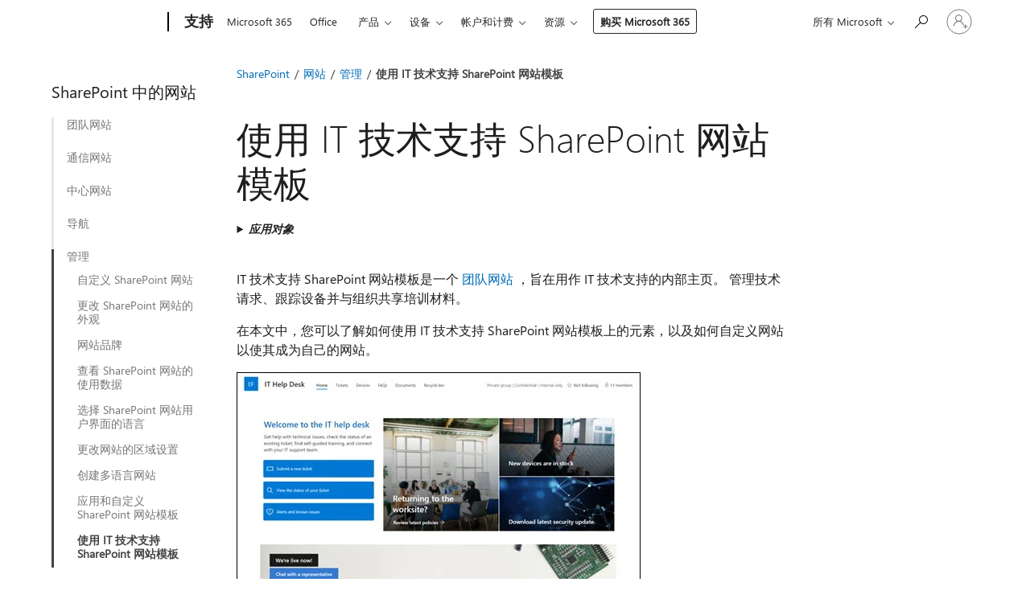

--- FILE ---
content_type: text/html; charset=utf-8
request_url: https://support.microsoft.com/zh-cn/office/%E4%BD%BF%E7%94%A8-it-%E6%8A%80%E6%9C%AF%E6%94%AF%E6%8C%81-sharepoint-%E7%BD%91%E7%AB%99%E6%A8%A1%E6%9D%BF-808d0c01-1ea6-4962-8efc-f458d2102c77
body_size: 206686
content:

<!DOCTYPE html>
<html lang="zh-CN" dir="ltr">
<head>
	<meta charset="utf-8" />
	<meta name="viewport" content="width=device-width, initial-scale=1.0" />
	<title>&#x4F7F;&#x7528; IT &#x6280;&#x672F;&#x652F;&#x6301; SharePoint &#x7F51;&#x7AD9;&#x6A21;&#x677F; - Microsoft &#x652F;&#x6301;</title>
	
	
		<link rel="canonical" href="https://support.microsoft.com/zh-cn/office/%E4%BD%BF%E7%94%A8-it-%E6%8A%80%E6%9C%AF%E6%94%AF%E6%8C%81-sharepoint-%E7%BD%91%E7%AB%99%E6%A8%A1%E6%9D%BF-808d0c01-1ea6-4962-8efc-f458d2102c77" />

			<link rel="alternate" hreflang="ar-SA" href="https://support.microsoft.com/ar-sa/office/%D8%A7%D8%B3%D8%AA%D8%AE%D8%AF%D8%A7%D9%85-%D9%82%D8%A7%D9%84%D8%A8-%D9%85%D9%88%D9%82%D8%B9-sharepoint-%D9%84%D9%85%D9%83%D8%AA%D8%A8-%D9%85%D8%B3%D8%A7%D8%B9%D8%AF%D8%A9-%D8%AA%D9%83%D9%86%D9%88%D9%84%D9%88%D8%AC%D9%8A%D8%A7-%D8%A7%D9%84%D9%85%D8%B9%D9%84%D9%88%D9%85%D8%A7%D8%AA-808d0c01-1ea6-4962-8efc-f458d2102c77" />
			<link rel="alternate" hreflang="bg-BG" href="https://support.microsoft.com/bg-bg/office/%D0%B8%D0%B7%D0%BF%D0%BE%D0%BB%D0%B7%D0%B2%D0%B0%D0%BD%D0%B5-%D0%BD%D0%B0-%D1%88%D0%B0%D0%B1%D0%BB%D0%BE%D0%BD%D0%B0-%D0%B7%D0%B0-%D1%81%D0%B0%D0%B9%D1%82-%D0%BD%D0%B0-sharepoint-%D0%BD%D0%B0-%D0%B8%D1%82-%D0%BF%D0%BE%D0%BC%D0%BE%D1%89%D0%BD%D0%B8%D1%8F-%D1%86%D0%B5%D0%BD%D1%82%D1%8A%D1%80-808d0c01-1ea6-4962-8efc-f458d2102c77" />
			<link rel="alternate" hreflang="cs-CZ" href="https://support.microsoft.com/cs-cz/office/pou%C5%BEit%C3%AD-%C5%A1ablony-sharepointov%C3%A9ho-webu-technick%C3%A9-podpory-it-808d0c01-1ea6-4962-8efc-f458d2102c77" />
			<link rel="alternate" hreflang="da-DK" href="https://support.microsoft.com/da-dk/office/brug-af-sharepoint-webstedsskabelonen-til-it-helpdesk-808d0c01-1ea6-4962-8efc-f458d2102c77" />
			<link rel="alternate" hreflang="de-DE" href="https://support.microsoft.com/de-de/office/verwenden-der-sharepoint-websitevorlage-des-it-helpdesks-808d0c01-1ea6-4962-8efc-f458d2102c77" />
			<link rel="alternate" hreflang="el-GR" href="https://support.microsoft.com/el-gr/office/%CF%87%CF%81%CE%AE%CF%83%CE%B7-%CF%84%CE%BF%CF%85-%CF%80%CF%81%CE%BF%CF%84%CF%8D%CF%80%CE%BF%CF%85-%CF%84%CE%BF%CF%80%CE%BF%CE%B8%CE%B5%CF%83%CE%AF%CE%B1%CF%82-sharepoint-%CF%84%CE%B7%CF%82-%CF%85%CF%80%CE%B7%CF%81%CE%B5%CF%83%CE%AF%CE%B1%CF%82-%CE%B2%CE%BF%CE%AE%CE%B8%CE%B5%CE%B9%CE%B1%CF%82-it-808d0c01-1ea6-4962-8efc-f458d2102c77" />
			<link rel="alternate" hreflang="en-AU" href="https://support.microsoft.com/en-au/office/use-the-it-help-desk-sharepoint-site-template-808d0c01-1ea6-4962-8efc-f458d2102c77" />
			<link rel="alternate" hreflang="en-GB" href="https://support.microsoft.com/en-gb/office/use-the-it-help-desk-sharepoint-site-template-808d0c01-1ea6-4962-8efc-f458d2102c77" />
			<link rel="alternate" hreflang="en-US" href="https://support.microsoft.com/en-us/office/use-the-it-help-desk-sharepoint-site-template-808d0c01-1ea6-4962-8efc-f458d2102c77" />
			<link rel="alternate" hreflang="es-ES" href="https://support.microsoft.com/es-es/office/usar-la-plantilla-de-sitio-de-sharepoint-del-departamento-de-soporte-t%C3%A9cnico-de-ti-808d0c01-1ea6-4962-8efc-f458d2102c77" />
			<link rel="alternate" hreflang="et-EE" href="https://support.microsoft.com/et-ee/office/it-kasutajatoe-sharepointi-saidi-malli-kasutamine-808d0c01-1ea6-4962-8efc-f458d2102c77" />
			<link rel="alternate" hreflang="fi-FI" href="https://support.microsoft.com/fi-fi/office/it-tukipalvelun-sharepoint-sivustomallin-k%C3%A4ytt%C3%A4minen-808d0c01-1ea6-4962-8efc-f458d2102c77" />
			<link rel="alternate" hreflang="fr-FR" href="https://support.microsoft.com/fr-fr/office/utiliser-le-mod%C3%A8le-de-site-sharepoint-du-support-technique-informatique-808d0c01-1ea6-4962-8efc-f458d2102c77" />
			<link rel="alternate" hreflang="he-IL" href="https://support.microsoft.com/he-il/office/%D7%A9%D7%99%D7%9E%D7%95%D7%A9-%D7%91%D7%AA%D7%91%D7%A0%D7%99%D7%AA-%D7%90%D7%AA%D7%A8-sharepoint-%D7%A9%D7%9C-%D7%A6%D7%95%D7%95%D7%AA-%D7%94%D7%AA%D7%9E%D7%99%D7%9B%D7%94-%D7%A9%D7%9C-it-808d0c01-1ea6-4962-8efc-f458d2102c77" />
			<link rel="alternate" hreflang="hr-HR" href="https://support.microsoft.com/hr-hr/office/kori%C5%A1tenje-predlo%C5%A1ka-web-mjesta-it-slu%C5%BEbe-za-korisnike-sustava-sharepoint-808d0c01-1ea6-4962-8efc-f458d2102c77" />
			<link rel="alternate" hreflang="hu-HU" href="https://support.microsoft.com/hu-hu/office/az-informatikai-%C3%BCgyf%C3%A9lszolg%C3%A1lat-sharepoint-webhelysablonj%C3%A1nak-haszn%C3%A1lata-808d0c01-1ea6-4962-8efc-f458d2102c77" />
			<link rel="alternate" hreflang="id-ID" href="https://support.microsoft.com/id-id/office/menggunakan-templat-situs-staf-dukungan-ti-sharepoint-808d0c01-1ea6-4962-8efc-f458d2102c77" />
			<link rel="alternate" hreflang="it-IT" href="https://support.microsoft.com/it-it/office/usare-il-modello-di-sito-di-sharepoint-per-l-help-desk-it-808d0c01-1ea6-4962-8efc-f458d2102c77" />
			<link rel="alternate" hreflang="ja-JP" href="https://support.microsoft.com/ja-jp/office/it-%E3%83%98%E3%83%AB%E3%83%97-%E3%83%87%E3%82%B9%E3%82%AF-sharepoint-%E3%82%B5%E3%82%A4%E3%83%88-%E3%83%86%E3%83%B3%E3%83%97%E3%83%AC%E3%83%BC%E3%83%88%E3%82%92%E4%BD%BF%E7%94%A8%E3%81%99%E3%82%8B-808d0c01-1ea6-4962-8efc-f458d2102c77" />
			<link rel="alternate" hreflang="ko-KR" href="https://support.microsoft.com/ko-kr/office/it-%EC%A7%80%EC%9B%90-%EC%84%BC%ED%84%B0-sharepoint-%EC%82%AC%EC%9D%B4%ED%8A%B8-%ED%85%9C%ED%94%8C%EB%A6%BF-%EC%82%AC%EC%9A%A9-808d0c01-1ea6-4962-8efc-f458d2102c77" />
			<link rel="alternate" hreflang="lt-LT" href="https://support.microsoft.com/lt-lt/office/it-pagalbos-tarnybos-sharepoint-svetain%C4%97s-%C5%A1ablono-naudojimas-808d0c01-1ea6-4962-8efc-f458d2102c77" />
			<link rel="alternate" hreflang="lv-LV" href="https://support.microsoft.com/lv-lv/office/it-pal%C4%ABdz%C4%ABbas-dienesta-sharepoint-vietnes-veidnes-izmanto%C5%A1ana-808d0c01-1ea6-4962-8efc-f458d2102c77" />
			<link rel="alternate" hreflang="nb-NO" href="https://support.microsoft.com/nb-no/office/bruk-sharepoint-nettstedsmalen-for-teknisk-it-st%C3%B8tte-808d0c01-1ea6-4962-8efc-f458d2102c77" />
			<link rel="alternate" hreflang="nl-NL" href="https://support.microsoft.com/nl-nl/office/de-sharepoint-sitesjabloon-van-de-it-helpdesk-gebruiken-808d0c01-1ea6-4962-8efc-f458d2102c77" />
			<link rel="alternate" hreflang="pl-PL" href="https://support.microsoft.com/pl-pl/office/korzystanie-z-szablonu-witryny-pomocy-technicznej-it-w-programie-sharepoint-808d0c01-1ea6-4962-8efc-f458d2102c77" />
			<link rel="alternate" hreflang="pt-BR" href="https://support.microsoft.com/pt-br/office/usar-o-modelo-de-site-do-sharepoint-do-sharepoint-do-help-desk-de-ti-808d0c01-1ea6-4962-8efc-f458d2102c77" />
			<link rel="alternate" hreflang="pt-PT" href="https://support.microsoft.com/pt-pt/office/utilizar-o-modelo-de-site-do-sharepoint-do-suporte-t%C3%A9cnico-de-ti-808d0c01-1ea6-4962-8efc-f458d2102c77" />
			<link rel="alternate" hreflang="ro-RO" href="https://support.microsoft.com/ro-ro/office/utilizarea-%C8%99ablonului-de-site-sharepoint-al-biroului-de-asisten%C8%9B%C4%83-it-808d0c01-1ea6-4962-8efc-f458d2102c77" />
			<link rel="alternate" hreflang="ru-RU" href="https://support.microsoft.com/ru-ru/office/%D0%B8%D1%81%D0%BF%D0%BE%D0%BB%D1%8C%D0%B7%D0%BE%D0%B2%D0%B0%D0%BD%D0%B8%D0%B5-%D1%88%D0%B0%D0%B1%D0%BB%D0%BE%D0%BD%D0%B0-%D1%81%D0%B0%D0%B9%D1%82%D0%B0-sharepoint-%D1%81%D0%BB%D1%83%D0%B6%D0%B1%D1%8B-%D0%B8%D1%82-%D0%BF%D0%BE%D0%B4%D0%B4%D0%B5%D1%80%D0%B6%D0%BA%D0%B8-808d0c01-1ea6-4962-8efc-f458d2102c77" />
			<link rel="alternate" hreflang="sk-SK" href="https://support.microsoft.com/sk-sk/office/pou%C5%BEitie-%C5%A1abl%C3%B3ny-lokality-sharepoint-na-technickej-podpory-it-808d0c01-1ea6-4962-8efc-f458d2102c77" />
			<link rel="alternate" hreflang="sl-SI" href="https://support.microsoft.com/sl-si/office/uporaba-predloge-spletnega-mesta-storitve-sharepoint-za-skupino-za-pomo%C4%8D-za-it-808d0c01-1ea6-4962-8efc-f458d2102c77" />
			<link rel="alternate" hreflang="sr-Latn-RS" href="https://support.microsoft.com/sr-latn-rs/office/koristite-it-tehni%C4%8Dku-podr%C5%A1ku-predlo%C5%A1ka-sharepoint-sajta-808d0c01-1ea6-4962-8efc-f458d2102c77" />
			<link rel="alternate" hreflang="sv-SE" href="https://support.microsoft.com/sv-se/office/anv%C3%A4nda-webbplatsmallen-f%C3%B6r-sharepoint-supporten-f%C3%B6r-it-support-808d0c01-1ea6-4962-8efc-f458d2102c77" />
			<link rel="alternate" hreflang="th-TH" href="https://support.microsoft.com/th-th/office/%E0%B9%83%E0%B8%8A%E0%B9%89%E0%B9%80%E0%B8%97%E0%B8%A1%E0%B9%80%E0%B8%9E%E0%B8%A5%E0%B8%95%E0%B9%84%E0%B8%8B%E0%B8%95%E0%B9%8C-sharepoint-%E0%B8%9D%E0%B9%88%E0%B8%B2%E0%B8%A2%E0%B9%83%E0%B8%AB%E0%B9%89%E0%B8%84%E0%B8%A7%E0%B8%B2%E0%B8%A1%E0%B8%8A%E0%B9%88%E0%B8%A7%E0%B8%A2%E0%B9%80%E0%B8%AB%E0%B8%A5%E0%B8%B7%E0%B8%AD%E0%B8%94%E0%B9%89%E0%B8%B2%E0%B8%99-it-808d0c01-1ea6-4962-8efc-f458d2102c77" />
			<link rel="alternate" hreflang="tr-TR" href="https://support.microsoft.com/tr-tr/office/bt-yard%C4%B1m-masas%C4%B1-sharepoint-site-%C5%9Fablonunu-kullanma-808d0c01-1ea6-4962-8efc-f458d2102c77" />
			<link rel="alternate" hreflang="uk-UA" href="https://support.microsoft.com/uk-ua/office/%D0%B2%D0%B8%D0%BA%D0%BE%D1%80%D0%B8%D1%81%D1%82%D0%B0%D0%BD%D0%BD%D1%8F-%D1%88%D0%B0%D0%B1%D0%BB%D0%BE%D0%BD%D1%83-%D1%81%D0%B0%D0%B9%D1%82%D1%83-sharepoint-%D0%B4%D0%BB%D1%8F-%D1%81%D0%BB%D1%83%D0%B6%D0%B1%D0%B8-%D1%96%D1%82-%D0%BF%D1%96%D0%B4%D1%82%D1%80%D0%B8%D0%BC%D0%BA%D0%B8-808d0c01-1ea6-4962-8efc-f458d2102c77" />
			<link rel="alternate" hreflang="vi-VN" href="https://support.microsoft.com/vi-vn/office/s%E1%BB%AD-d%E1%BB%A5ng-m%E1%BA%ABu-site-sharepoint-c%E1%BB%A7a-b%E1%BB%99-ph%E1%BA%ADn-tr%E1%BB%A3-gi%C3%BAp-it-808d0c01-1ea6-4962-8efc-f458d2102c77" />
			<link rel="alternate" hreflang="zh-CN" href="https://support.microsoft.com/zh-cn/office/%E4%BD%BF%E7%94%A8-it-%E6%8A%80%E6%9C%AF%E6%94%AF%E6%8C%81-sharepoint-%E7%BD%91%E7%AB%99%E6%A8%A1%E6%9D%BF-808d0c01-1ea6-4962-8efc-f458d2102c77" />
			<link rel="alternate" hreflang="zh-HK" href="https://support.microsoft.com/zh-hk/office/%E4%BD%BF%E7%94%A8-it-%E6%8A%80%E8%A1%93%E6%94%AF%E6%8F%B4%E4%B8%AD%E5%BF%83-sharepoint-%E7%B6%B2%E7%AB%99%E7%AF%84%E6%9C%AC-808d0c01-1ea6-4962-8efc-f458d2102c77" />
			<link rel="alternate" hreflang="zh-TW" href="https://support.microsoft.com/zh-tw/office/%E4%BD%BF%E7%94%A8-it-%E6%8A%80%E8%A1%93%E6%94%AF%E6%8F%B4%E4%B8%AD%E5%BF%83-sharepoint-%E7%B6%B2%E7%AB%99%E7%AF%84%E6%9C%AC-808d0c01-1ea6-4962-8efc-f458d2102c77" />
	<meta name="awa-articleGuid" content="808d0c01-1ea6-4962-8efc-f458d2102c77" />
	
	
	<meta name="firstPublishedDate" content="2022-08-05" />
	<meta name="lastPublishedDate" content="2025-02-08" />
	<meta name="commitId" content="de40e3328534cd0a3492c6ce7adc2164928f6502" />
	<meta name="schemaName" content="HELP ARTICLE" />
	<meta name="awa-schemaName" content="HELP ARTICLE" />

	
	<meta name="search.appverid" content="SPO160" />
	
	<meta name="search.contenttype" content="Navigation" />
	
	
	<meta name="search.IsOfficeDoc" content="true" />
	
	
	
	
	
	
	
	<meta name="search.softwareVersion" content="16" />
	<meta name="search.mkt" content="zh-CN" />

	
	
	<meta name="ms.lang" content="zh" />
	<meta name="ms.loc" content="CN" />
	<meta name="ms.ocpub.assetID" content="808d0c01-1ea6-4962-8efc-f458d2102c77" />

	<meta name="awa-kb_id" content="5017440" />
	<meta name="awa-isContactUsAllowed" content="false" />
	<meta name="awa-asst" content="808d0c01-1ea6-4962-8efc-f458d2102c77" />
	<meta name="awa-pageType" content="Article" />
	



	


<meta name="awa-env" content="Production" />
<meta name="awa-market" content="zh-CN" />
<meta name="awa-contentlang" content="zh" />
<meta name="awa-userFlightingId" content="66b9f18a-79f6-476f-9697-d23340159710" />
<meta name="awa-expid" content="P-R-1753027-1-1;P-R-1087983-1-1;P-E-1693585-C1-3;P-E-1661482-2-3;P-E-1660511-C1-3;P-E-1656596-C1-5;P-E-1551018-2-8;P-E-1585233-C1-3;P-E-1570667-C1-4;P-E-1560750-C1-7;P-E-1554013-C1-6;P-E-1536917-C1-5;P-E-1526785-C1-5;P-E-1260007-C1-3;P-E-1046152-C1-3;P-R-1545158-1-4;P-R-1426254-2-6;P-R-1392118-1-2;P-R-1245128-2-4;P-R-1235984-2-3;P-R-1211158-1-4;P-R-1150391-2-8;P-R-1150395-2-8;P-R-1150399-2-8;P-R-1150396-2-8;P-R-1150394-2-8;P-R-1150390-2-8;P-R-1150386-2-8;P-R-1146801-1-11;P-R-1141562-1-2;P-R-1141283-2-9;P-R-1136354-10-10;P-R-1119659-1-16;P-R-1119437-1-17;P-R-1116805-2-18;P-R-1116803-2-20;P-R-1114100-1-2;P-R-1100996-2-14;P-R-1096341-2-6;P-R-1088825-2-10;P-R-1089468-1-2;P-R-1085248-1-2;P-R-1072011-12-8;P-R-1033854-4-6;P-R-1029969-4-4;P-R-1020735-5-10;P-R-1018544-4-7;P-R-1009708-2-9;P-R-1005895-2-11;P-R-113175-4-7;P-R-110379-1-7;P-R-107838-1-7;P-R-106524-1-3;P-R-103787-2-5;P-R-101783-1-2;P-R-97577-1-5;P-R-97457-1-10;P-R-94390-1-2;P-R-94360-10-25;P-R-93416-1-3;P-R-90963-2-2;P-R-73296-2-15" />
<meta name="awa-irisId" />
<meta name="awa-origindatacenter" content="Central US" />
<meta name="awa-variationid" content="ECS" />
<meta name="awa-prdct" content="office.com" />
<meta name="awa-stv" content="3.0.0-09ad8533cf0040dbd4a6c9c70c9689a2411c6a65&#x2B;09ad8533cf0040dbd4a6c9c70c9689a2411c6a65" />


 
	<meta name="awa-title" content="&#x4F7F;&#x7528; IT &#x6280;&#x672F;&#x652F;&#x6301; SharePoint &#x7F51;&#x7AD9;&#x6A21;&#x677F; - Microsoft &#x652F;&#x6301;" />
	
	<meta name="awa-selfHelpExp" content="railbanner_m365" />
	<meta name="awa-dataBoundary" content="WW" />

	<link rel="stylesheet" href="/css/fonts/site-fonts.css?v=XWcxZPSEmN3tnHWAVMOFsAlPJq7aug49fUGb8saTNjw" />
	<link rel="stylesheet" href="/css/glyphs/glyphs.css?v=VOnvhT441Pay0WAKH5gdcXXigXpiuNbaQcI9DgXyoDE" />

	

    <link rel="dns-prefetch" href="https://aadcdn.msftauth.net" />
    <link rel="preconnect" href="https://aadcdn.msftauth.net" crossorigin=&quot;anonymous&quot; />
    <link rel="dns-prefetch" href="https://browser.events.data.microsoft.com" />
    <link rel="preconnect" href="https://browser.events.data.microsoft.com" crossorigin=&quot;anonymous&quot; />
    <link rel="dns-prefetch" href="https://c.s-microsoft.com" />
    <link rel="preconnect" href="https://c.s-microsoft.com" crossorigin=&quot;anonymous&quot; />
    <link rel="dns-prefetch" href="https://img-prod-cms-rt-microsoft-com.akamaized.net" />
    <link rel="preconnect" href="https://img-prod-cms-rt-microsoft-com.akamaized.net" crossorigin=&quot;anonymous&quot; />
    <link rel="dns-prefetch" href="https://js.monitor.azure.com" />
    <link rel="preconnect" href="https://js.monitor.azure.com" crossorigin=&quot;anonymous&quot; />
    <link rel="dns-prefetch" href="https://logincdn.msauth.net" />
    <link rel="preconnect" href="https://logincdn.msauth.net" crossorigin=&quot;anonymous&quot; />
    <link rel="dns-prefetch" href="https://mem.gfx.ms" />
    <link rel="preconnect" href="https://mem.gfx.ms" crossorigin=&quot;anonymous&quot; />
    <link rel="dns-prefetch" href="https://www.microsoft.com" />
    <link rel="preconnect" href="https://www.microsoft.com" crossorigin=&quot;anonymous&quot; />


	<link rel="stylesheet" href="/css/Article/article.css?v=0L89BVeP4I_vlf3G71MrPYAXM1CtRPw6ZcJwIduUvCA" />
	
	<link rel="stylesheet" href="/css/SearchBox/search-box.css?v=bybwzGBajHicVXspVs540UfV0swW0vCbOmBjBryj9N4" />
	<link rel="stylesheet" href="/css/sitewide/articleCss-overwrite.css?v=D0lQRoIlvFHSQBRTb-gAQ5KkFe8B8NuSoliBjnT5xZ4" />
	
	
	<link rel="stylesheet" href="/css/MeControlCallout/teaching-callout.css?v=690pjf05o15fVEafEpUwgaF8vqVfOkp5wP1Jl9gE99U" />
	
	<noscript>
		<link rel="stylesheet" href="/css/Article/article.noscript.css?v=88-vV8vIkcKpimEKjULkqpt8CxdXf5avAeGxsHgVOO0" />
	</noscript>

	<link rel="stylesheet" href="/css/promotionbanner/promotion-banner.css?v=cAmflE3c6Gw7niTOiMPEie9MY87yDE2mSl3DO7_jZRI" media="none" onload="this.media=&#x27;all&#x27;" /><noscript><link href="/css/promotionbanner/promotion-banner.css?v=cAmflE3c6Gw7niTOiMPEie9MY87yDE2mSl3DO7_jZRI" rel="stylesheet"></noscript>
	
	<link rel="stylesheet" href="/css/ArticleSupportBridge/article-support-bridge.css?v=R_P0TJvD9HoRHQBEdvBR1WhNn7dSbvOYWmVA9taxbpM" media="none" onload="this.media=&#x27;all&#x27;" /><noscript><link href="/css/ArticleSupportBridge/article-support-bridge.css?v=R_P0TJvD9HoRHQBEdvBR1WhNn7dSbvOYWmVA9taxbpM" rel="stylesheet"></noscript>
	<link rel="stylesheet" href="/css/StickyFeedback/sticky-feedback.css?v=cMfNdAUue7NxZUj3dIt_v5DIuzmw9ohJW109iXQpWnI" media="none" onload="this.media=&#x27;all&#x27;" /><noscript><link href="/css/StickyFeedback/sticky-feedback.css?v=cMfNdAUue7NxZUj3dIt_v5DIuzmw9ohJW109iXQpWnI" rel="stylesheet"></noscript>
	<link rel="stylesheet" href="/css/feedback/feedback.css?v=Rkcw_yfLWOMtOcWOljMOiZgymMcrG0GDpo4Lf-TUzPo" media="none" onload="this.media=&#x27;all&#x27;" /><noscript><link href="/css/feedback/feedback.css?v=Rkcw_yfLWOMtOcWOljMOiZgymMcrG0GDpo4Lf-TUzPo" rel="stylesheet"></noscript>
	
	

	<link rel="apple-touch-icon" sizes="180x180" href="/apple-touch-icon.png">
<link rel="icon" type="image/png" sizes="32x32" href="/favicon-32x32.png">
<link rel="icon" type="image/png" sizes="16x16" href="/favicon-16x16.png">


	
        <link rel="stylesheet" href="https://www.microsoft.com/onerfstatics/marketingsites-eus-prod/chinese-simplified/shell/_scrf/css/themes=default.device=uplevel_web_pc/63-57d110/c9-be0100/a6-e969ef/43-9f2e7c/82-8b5456/a0-5d3913/4f-460e79/ae-f1ac0c?ver=2.0&amp;_cf=02242021_3231" type="text/css" media="all" />
    

	
		<link rel="stylesheet" href="/css/Article/left-nav.css?v=P4vuAkZCGQgjSSlYzU6z5FtdGykZHjeUthqLptyBPAk" />
		<link rel="stylesheet" href="/css/Article/multimedia-left-nav.css?v=WGrcIW6Ipz_Jwu3mzb5TNSNkonDhTQVz3J1KqMCSw9E" />
	
	
	<script type="text/javascript">
		var OOGlobal = {
			BaseDomain: location.protocol + "//" + location.host,
			Culture: "zh-CN",
			Language: "zh",
			LCID: "2052",
			IsAuthenticated: "False",
			WebAppUrl: "https://office.com/start",
			GUID: "808d0c01-1ea6-4962-8efc-f458d2102c77",
			Platform: navigator.platform,
			MixOembedUrl: "https://mix.office.com/oembed/",
			MixWatchUrl: "https://mix.office.com/watch/"
		};
	</script>

	
		


<script type="text/javascript">
	(function () {
		var creativeReady = false;
		var isSilentSignInComplete = false;
		var authInfo = {
			authType: "None",
			puid: "",
			tenantId: "",
			isAdult: true
			};

		var renderPromotion = function (dataBoundary) {
			if (creativeReady && isSilentSignInComplete) {
				window.UcsCreative.renderTemplate({
					partnerId: "7bb7e07d-3e57-4ee3-b78f-26a4292b841a",
					shouldSetUcsMuid: true,
					dataBoundary: dataBoundary,
					attributes: {
						placement: "88000534",
						locale: "zh-cn",
						country: "cn",
						scs_ecsFlightId: "P-R-1753027-1;P-R-1087983-1;P-E-1693585-C1;P-E-1661482-2;P-E-1660511-C1;P-E-1656596-C1;P-E-1551018-2;P-E-1585233-C1;P-E-1570667-C1;P-E-1560750-C1;P-E-1554013-C1;P-E-1536917-C1;P-E-1526785-C1;P-E-1260007-C1;P-E-1046152-C1;P-R-1545158-1;P-R-1426254-2;P-R-1392118-1;P-R-1245128-2;P-R-1235984-2;P-R-1211158-1;P-R-1150391-2;P-R-1150395-2;P-R-1150399-2;P-R-1150396-2;P-R-1150394-2;P-R-1150390-2;P-R-1150386-2;P-R-1146801-1;P-R-1141562-1;P-R-1141283-2;P-R-1136354-10;P-R-1119659-1;P-R-1119437-1;P-R-1116805-2;P-R-1116803-2;P-R-1114100-1;P-R-1100996-2;P-R-1096341-2;P-R-1088825-2;P-R-1089468-1;P-R-1085248-1;P-R-1072011-12;P-R-1033854-4;P-R-1029969-4;P-R-1020735-5;P-R-1018544-4;P-R-1009708-2;P-R-1005895-2;P-R-113175-4;P-R-110379-1;P-R-107838-1;P-R-106524-1;P-R-103787-2;P-R-101783-1;P-R-97577-1;P-R-97457-1;P-R-94390-1;P-R-94360-10;P-R-93416-1;P-R-90963-2;P-R-73296-2",
						SCS_promotionCategory: "uhfbuybutton;railbanner_m365",
						articleType: "railbanner_m365",
						operatingSystem: "Mac",
						authType: authInfo.authType,
						PUID: authInfo.puid,
						TenantId: authInfo.tenantId,
                        TOPT: "",
                        AdditionalBannerId: "ucsRailInlineContainer",
					}
				});
			}
		};

		window.document.addEventListener('ucsCreativeRendered', function () {
			if (typeof window.initPromotionLogger !== 'undefined') {
				window.initPromotionLogger();
			}
		});

		window.document.addEventListener('ucsCreativeReady', function () {
			creativeReady = true;
			renderPromotion("WW");
		});

		if (!isSilentSignInComplete) {
			window.document.addEventListener('silentSignInComplete', function (event) {
				if (event.detail && event.detail.puid) {
					authInfo.isAdult = event.detail.isAdult;
					authInfo.authType = event.detail.authType;
					authInfo.puid = event.detail.puid;
					authInfo.tenantId = event.detail.account.tenantId;
				}

				isSilentSignInComplete = true;
				renderPromotion(event.detail.dataBoundary);
			});
		}
	})();
</script>

<script type="text/javascript" defer src="/lib/ucs/dist/ucsCreativeService.js?v=RNwXI4r6IRH1mrd2dPPGZEYOQnUcs8HAddnyceXlw88"></script>
	

	<script>
		if (window.location.search) {
			var params = new URLSearchParams(window.location.search);
			if (params.has('action') && params.get('action') === 'download'){
				params.delete('action');
			}

			history.replaceState({}, '', window.location.pathname + (params.toString() ? '?' + params.toString() : ''));
		}
	</script>


</head>
<body class="supCont ocArticle">
	<div id="ocBodyWrapper">
		
		

<div class="supLeftNavMobileView" dir="ltr">
	<div class="supLeftNavMobileViewHeader">
		<div class="supLeftNavMobileViewHeaderTitle" role="heading" aria-level="2">相关主题</div>
		<div class="supLeftNavMobileViewCloseButton">
			<a href="javascript:" class="supLeftNavMobileViewClose" ms.interactiontype="11" data-bi-bhvr="HIDE" data-bi-area="Banner" ms.pgarea="leftnav" role="button" aria-label="关闭">&times;</a>
		</div>
	</div>
	
	<div class="supLeftNavMobileViewContent grd" role="complementary" aria-label="相关链接" ms.pgarea="leftnav" data-bi-area="leftnav">
		

	<div role="heading" aria-level="2" id="supLeftNavMobileDisplayTitle" tabindex="-1">SharePoint &#x4E2D;&#x7684;&#x7F51;&#x7AD9;</div>
			<div class="supLeftNavCategory">
				<div class="supLeftNavCategoryTitle">
					<a class="supLeftNavLink" data-bi-slot="1" href="/zh-cn/office/%E4%BB%80%E4%B9%88%E6%98%AF-sharepoint-%E5%9B%A2%E9%98%9F%E7%BD%91%E7%AB%99-75545757-36c3-46a7-beed-0aaa74f0401e">&#x56E2;&#x961F;&#x7F51;&#x7AD9;</a>
				</div>
				<ul class="supLeftNavArticles">
							<li class="supLeftNavArticle">
								<a class="supLeftNavLink" data-bi-slot="2" href="/zh-cn/office/%E4%BB%80%E4%B9%88%E6%98%AF-sharepoint-%E5%9B%A2%E9%98%9F%E7%BD%91%E7%AB%99-75545757-36c3-46a7-beed-0aaa74f0401e">&#x4EC0;&#x4E48;&#x662F; SharePoint &#x56E2;&#x961F;&#x7F51;&#x7AD9;&#xFF1F;</a>
							</li>
							<li class="supLeftNavArticle">
								<a class="supLeftNavLink" data-bi-slot="3" href="/zh-cn/office/%E5%9C%A8-sharepoint-%E4%B8%AD%E5%88%9B%E5%BB%BA%E5%9B%A2%E9%98%9F%E7%BD%91%E7%AB%99-ef10c1e7-15f3-42a3-98aa-b5972711777d">&#x5728; SharePoint &#x4E2D;&#x521B;&#x5EFA;&#x56E2;&#x961F;&#x7F51;&#x7AD9;</a>
							</li>
							<li class="supLeftNavArticle">
								<a class="supLeftNavLink" data-bi-slot="4" href="/zh-cn/office/%E6%9B%B4%E6%94%B9%E7%BD%91%E7%AB%99%E7%9A%84%E6%A0%87%E9%A2%98-%E8%AF%B4%E6%98%8E-%E5%BE%BD%E6%A0%87%E5%92%8C%E7%BD%91%E7%AB%99%E4%BF%A1%E6%81%AF%E8%AE%BE%E7%BD%AE-8376034d-d0c7-446e-9178-6ab51c58df42">&#x7BA1;&#x7406; SharePoint &#x56E2;&#x961F;&#x7F51;&#x7AD9;&#x8BBE;&#x7F6E;</a>
							</li>
							<li class="supLeftNavArticle">
								<a class="supLeftNavLink" data-bi-slot="5" href="/zh-cn/office/%E5%9C%A8-sharepoint-%E7%BD%91%E7%AB%99%E4%B8%8A%E5%88%9B%E5%BB%BA%E5%92%8C%E5%85%B1%E4%BA%AB%E6%96%B0%E9%97%BB-495f8f1a-3bef-4045-b33a-55e5abe7aed7">&#x8BA9;&#x56E2;&#x961F;&#x6301;&#x7EED;&#x8DDF;&#x8FDB;&#x56E2;&#x961F;&#x7F51;&#x7AD9;&#x4E0A;&#x7684;&#x65B0;&#x95FB;</a>
							</li>
							<li class="supLeftNavArticle">
								<a class="supLeftNavLink" data-bi-slot="6" href="/zh-cn/office/%E4%BD%BF%E7%94%A8-sharepoint-%E9%A1%B9%E7%9B%AE%E7%AE%A1%E7%90%86%E7%BD%91%E7%AB%99%E6%A8%A1%E6%9D%BF-3d4ebdf3-03f7-485a-a16b-c4b4292d4b97">&#x4F7F;&#x7528; SharePoint &#x9879;&#x76EE;&#x7BA1;&#x7406;&#x7F51;&#x7AD9;&#x6A21;&#x677F;</a>
							</li>
				</ul>
			</div>
			<div class="supLeftNavCategory">
				<div class="supLeftNavCategoryTitle">
					<a class="supLeftNavLink" data-bi-slot="2" href="/zh-cn/office/%E4%BD%BF%E7%94%A8-sharepoint-standard%E9%80%9A%E4%BF%A1-%E5%B1%95%E7%A4%BA%E5%92%8C%E7%A9%BA%E7%99%BD%E9%80%9A%E4%BF%A1%E7%BD%91%E7%AB%99%E6%A8%A1%E6%9D%BF-94a33429-e580-45c3-a090-5512a8070732">&#x901A;&#x4FE1;&#x7F51;&#x7AD9;</a>
				</div>
				<ul class="supLeftNavArticles">
							<li class="supLeftNavArticle">
								<a class="supLeftNavLink" data-bi-slot="3" href="/zh-cn/office/%E4%BD%BF%E7%94%A8-sharepoint-standard%E9%80%9A%E4%BF%A1-%E5%B1%95%E7%A4%BA%E5%92%8C%E7%A9%BA%E7%99%BD%E9%80%9A%E4%BF%A1%E7%BD%91%E7%AB%99%E6%A8%A1%E6%9D%BF-94a33429-e580-45c3-a090-5512a8070732">&#x4EC0;&#x4E48;&#x662F; SharePoint &#x901A;&#x4FE1;&#x7F51;&#x7AD9;&#xFF1F;</a>
							</li>
							<li class="supLeftNavArticle">
								<a class="supLeftNavLink" data-bi-slot="4" href="/zh-cn/office/%E8%A7%84%E5%88%92-sharepoint-%E9%80%9A%E4%BF%A1%E7%BD%91%E7%AB%99-35d9adfe-d5cc-462f-a63a-bae7f2529182">&#x89C4;&#x5212; SharePoint &#x901A;&#x4FE1;&#x7F51;&#x7AD9;</a>
							</li>
							<li class="supLeftNavArticle">
								<a class="supLeftNavLink" data-bi-slot="5" href="/zh-cn/office/%E5%9C%A8-sharepoint-%E4%B8%AD%E5%88%9B%E5%BB%BA%E9%80%9A%E4%BF%A1%E7%BD%91%E7%AB%99-7fb44b20-a72f-4d2c-9173-fc8f59ba50eb">&#x5728; SharePoint &#x4E2D;&#x521B;&#x5EFA;&#x901A;&#x4FE1;&#x7F51;&#x7AD9;</a>
							</li>
							<li class="supLeftNavArticle">
								<a class="supLeftNavLink" data-bi-slot="6" href="/zh-cn/office/sharepoint-%E6%96%B0%E9%97%BB%E5%B8%AE%E5%8A%A9-80e479c2-f4bb-4962-bbde-6b417112a20b">&#x53D1;&#x5E03;&#x548C;&#x5171;&#x4EAB;&#x65B0;&#x95FB;</a>
							</li>
				</ul>
			</div>
			<div class="supLeftNavCategory">
				<div class="supLeftNavCategoryTitle">
					<a class="supLeftNavLink" data-bi-slot="3" href="/zh-cn/office/%E4%BB%80%E4%B9%88%E6%98%AF-sharepoint-%E4%B8%AD%E5%BF%83%E7%BD%91%E7%AB%99-fe26ae84-14b7-45b6-a6d1-948b3966427f">&#x4E2D;&#x5FC3;&#x7F51;&#x7AD9;</a>
				</div>
				<ul class="supLeftNavArticles">
							<li class="supLeftNavArticle">
								<a class="supLeftNavLink" data-bi-slot="4" href="/zh-cn/office/%E4%BB%80%E4%B9%88%E6%98%AF-sharepoint-%E4%B8%AD%E5%BF%83%E7%BD%91%E7%AB%99-fe26ae84-14b7-45b6-a6d1-948b3966427f">&#x4EC0;&#x4E48;&#x662F; SharePoint &#x4E2D;&#x5FC3;&#x7F51;&#x7AD9;&#xFF1F;</a>
							</li>
							<li class="supLeftNavArticle">
								<a class="supLeftNavLink" data-bi-slot="5" href="/zh-cn/office/%E8%AE%BE%E7%BD%AE-sharepoint-%E4%B8%AD%E5%BF%83%E7%BD%91%E7%AB%99-e2daed64-658c-4462-aeaf-7d1a92eba098">&#x8BBE;&#x7F6E; SharePoint &#x4E2D;&#x5FC3;&#x7F51;&#x7AD9;</a>
							</li>
							<li class="supLeftNavArticle">
								<a class="supLeftNavLink" data-bi-slot="6" href="/zh-cn/office/%E5%B0%86-sharepoint-%E7%BD%91%E7%AB%99%E4%B8%8E%E4%B8%AD%E5%BF%83%E7%BD%91%E7%AB%99%E7%9B%B8%E5%85%B3%E8%81%94-ae0009fd-af04-4d3d-917d-88edb43efc05">&#x5C06; SharePoint &#x7F51;&#x7AD9;&#x4E0E;&#x4E2D;&#x5FC3;&#x7F51;&#x7AD9;&#x76F8;&#x5173;&#x8054;</a>
							</li>
				</ul>
			</div>
			<div class="supLeftNavCategory">
				<div class="supLeftNavCategoryTitle">
					<a class="supLeftNavLink" data-bi-slot="4" href="/zh-cn/office/%E8%87%AA%E5%AE%9A%E4%B9%89-sharepoint-%E7%BD%91%E7%AB%99%E4%B8%8A%E7%9A%84%E5%AF%BC%E8%88%AA-3cd61ae7-a9ed-4e1e-bf6d-4655f0bf25ca">&#x5BFC;&#x822A;</a>
				</div>
				<ul class="supLeftNavArticles">
							<li class="supLeftNavArticle">
								<a class="supLeftNavLink" data-bi-slot="5" href="/zh-cn/office/%E8%87%AA%E5%AE%9A%E4%B9%89-sharepoint-%E7%BD%91%E7%AB%99%E4%B8%8A%E7%9A%84%E5%AF%BC%E8%88%AA-3cd61ae7-a9ed-4e1e-bf6d-4655f0bf25ca">&#x81EA;&#x5B9A;&#x4E49;&#x5DE5;&#x4F5C;&#x7EC4;&#x7F51;&#x7AD9;&#x4E0A;&#x7684;&#x5BFC;&#x822A;</a>
							</li>
							<li class="supLeftNavArticle">
								<a class="supLeftNavLink" data-bi-slot="6" href="/zh-cn/office/%E4%B8%BA%E5%88%97%E8%A1%A8%E6%88%96%E5%BA%93%E8%AE%BE%E7%BD%AE%E5%85%83%E6%95%B0%E6%8D%AE%E5%AF%BC%E8%88%AA-c222a75d-8b18-44e2-9ed8-7ee4e0d23cfc">&#x4E3A;&#x5217;&#x8868;&#x6216;&#x5E93;&#x8BBE;&#x7F6E;&#x5143;&#x6570;&#x636E;&#x5BFC;&#x822A;</a>
							</li>
							<li class="supLeftNavArticle">
								<a class="supLeftNavLink" data-bi-slot="7" href="/zh-cn/office/%E4%B8%BA-sharepoint-%E4%B8%AD%E7%9A%84%E7%BD%91%E7%AB%99%E5%90%AF%E7%94%A8%E6%89%98%E7%AE%A1%E5%AF%BC%E8%88%AA-49a067dc-77d2-455d-9e77-250ec7cc0a6d">&#x4E3A; SharePoint &#x4E2D;&#x7684;&#x7F51;&#x7AD9;&#x542F;&#x7528;&#x6258;&#x7BA1;&#x5BFC;&#x822A;</a>
							</li>
				</ul>
			</div>
			<div class="supLeftNavCategory supLeftNavActiveCategory">
				<div class="supLeftNavCategoryTitle">
					<a class="supLeftNavLink" ms.interactiontype="11" data-bi-slot="5" href="/zh-cn/topic/%E5%A6%82%E4%BD%95%E8%87%AA%E5%AE%9A%E4%B9%89-sharepoint-%E7%BD%91%E7%AB%99-11de936c-8fed-4474-ac58-583d0c38ac12">&#x7BA1;&#x7406;</a>
				</div>
				<ul class="supLeftNavArticles">
							<li class="supLeftNavArticle">
								<a class="supLeftNavLink" data-bi-slot="6" href="/zh-cn/topic/%E5%A6%82%E4%BD%95%E8%87%AA%E5%AE%9A%E4%B9%89-sharepoint-%E7%BD%91%E7%AB%99-11de936c-8fed-4474-ac58-583d0c38ac12">&#x81EA;&#x5B9A;&#x4E49; SharePoint &#x7F51;&#x7AD9;</a>
							</li>
							<li class="supLeftNavArticle">
								<a class="supLeftNavLink" data-bi-slot="7" href="/zh-cn/office/%E6%9B%B4%E6%94%B9-sharepoint-%E7%BD%91%E7%AB%99%E7%9A%84%E5%A4%96%E8%A7%82-06bbadc3-6b04-4a60-9d14-894f6a170818">&#x66F4;&#x6539; SharePoint &#x7F51;&#x7AD9;&#x7684;&#x5916;&#x89C2;</a>
							</li>
							<li class="supLeftNavArticle">
								<a class="supLeftNavLink" data-bi-slot="8" href="/zh-cn/office/%E7%BD%91%E7%AB%99%E5%93%81%E7%89%8C-43312345-aa4b-495c-95ea-101d7fd5dc1f">&#x7F51;&#x7AD9;&#x54C1;&#x724C;</a>
							</li>
							<li class="supLeftNavArticle">
								<a class="supLeftNavLink" data-bi-slot="9" href="/zh-cn/office/%E6%9F%A5%E7%9C%8B-sharepoint-%E7%BD%91%E7%AB%99%E7%9A%84%E4%BD%BF%E7%94%A8%E6%95%B0%E6%8D%AE-2fa8ddc2-c4b3-4268-8d26-a772dc55779e">&#x67E5;&#x770B; SharePoint &#x7F51;&#x7AD9;&#x7684;&#x4F7F;&#x7528;&#x6570;&#x636E;</a>
							</li>
							<li class="supLeftNavArticle">
								<a class="supLeftNavLink" data-bi-slot="10" href="/zh-cn/office/%E9%80%89%E6%8B%A9-sharepoint-%E7%BD%91%E7%AB%99%E7%94%A8%E6%88%B7%E7%95%8C%E9%9D%A2%E7%9A%84%E8%AF%AD%E8%A8%80-16d3a83c-05ab-4b50-8fbb-ff576a3351e8">&#x9009;&#x62E9; SharePoint &#x7F51;&#x7AD9;&#x7528;&#x6237;&#x754C;&#x9762;&#x7684;&#x8BED;&#x8A00;</a>
							</li>
							<li class="supLeftNavArticle">
								<a class="supLeftNavLink" data-bi-slot="11" href="/zh-cn/office/%E6%9B%B4%E6%94%B9%E7%BD%91%E7%AB%99%E7%9A%84%E5%8C%BA%E5%9F%9F%E8%AE%BE%E7%BD%AE-e9e189c7-16e3-45d3-a090-770be6e83c1a">&#x66F4;&#x6539;&#x7F51;&#x7AD9;&#x7684;&#x533A;&#x57DF;&#x8BBE;&#x7F6E;</a>
							</li>
							<li class="supLeftNavArticle">
								<a class="supLeftNavLink" data-bi-slot="12" href="/zh-cn/office/%E5%AF%B9%E5%A4%9A%E8%AF%AD%E8%A8%80%E7%BD%91%E7%AB%99%E4%BD%BF%E7%94%A8%E5%8F%98%E4%BD%93%E5%8A%9F%E8%83%BD-da0b5614-8cf5-4905-a44c-90c2b3f8fbb6">&#x521B;&#x5EFA;&#x591A;&#x8BED;&#x8A00;&#x7F51;&#x7AD9;</a>
							</li>
							<li class="supLeftNavArticle">
								<a class="supLeftNavLink" data-bi-slot="13" href="/zh-cn/office/%E5%BA%94%E7%94%A8%E5%92%8C%E8%87%AA%E5%AE%9A%E4%B9%89-sharepoint-%E7%BD%91%E7%AB%99%E6%A8%A1%E6%9D%BF-39382463-0e45-4d1b-be27-0e96aeec8398">&#x5E94;&#x7528;&#x548C;&#x81EA;&#x5B9A;&#x4E49; SharePoint &#x7F51;&#x7AD9;&#x6A21;&#x677F;</a>
							</li>
							<li class="supLeftNavArticle supLeftNavCurrentArticle">
								<a class="supLeftNavLink" data-bi-slot="14" aria-current="page" href="/zh-cn/office/%E4%BD%BF%E7%94%A8-it-%E6%8A%80%E6%9C%AF%E6%94%AF%E6%8C%81-sharepoint-%E7%BD%91%E7%AB%99%E6%A8%A1%E6%9D%BF-808d0c01-1ea6-4962-8efc-f458d2102c77">&#x4F7F;&#x7528; IT &#x6280;&#x672F;&#x652F;&#x6301; SharePoint &#x7F51;&#x7AD9;&#x6A21;&#x677F;</a>
							</li>
				</ul>
			</div>

	</div>
</div>
	

		<div class="ucsUhfContainer"></div>

		
            <div id="headerArea" class="uhf"  data-m='{"cN":"headerArea","cT":"Area_coreuiArea","id":"a1Body","sN":1,"aN":"Body"}'>
                <div id="headerRegion"      data-region-key="headerregion" data-m='{"cN":"headerRegion","cT":"Region_coreui-region","id":"r1a1","sN":1,"aN":"a1"}' >

    <div  id="headerUniversalHeader" data-m='{"cN":"headerUniversalHeader","cT":"Module_coreui-universalheader","id":"m1r1a1","sN":1,"aN":"r1a1"}'  data-module-id="Category|headerRegion|coreui-region|headerUniversalHeader|coreui-universalheader">
        






        <a id="uhfSkipToMain" class="m-skip-to-main" href="javascript:void(0)" data-href="#supArticleContent" tabindex="0" data-m='{"cN":"Skip to content_nonnav","id":"nn1m1r1a1","sN":1,"aN":"m1r1a1"}'>跳转至主内容</a>


<header class="c-uhfh context-uhf no-js c-sgl-stck c-category-header " itemscope="itemscope" data-header-footprint="/SMCConvergence/ContextualHeader-Microsoft365, fromService: True"   data-magict="true"   itemtype="http://schema.org/Organization">
    <div class="theme-light js-global-head f-closed  global-head-cont" data-m='{"cN":"Universal Header_cont","cT":"Container","id":"c2m1r1a1","sN":2,"aN":"m1r1a1"}'>
        <div class="c-uhfh-gcontainer-st">
            <button type="button" class="c-action-trigger c-glyph glyph-global-nav-button" aria-label="All Microsoft expand to see list of Microsoft products and services" initialState-label="All Microsoft expand to see list of Microsoft products and services" toggleState-label="Close All Microsoft list" aria-expanded="false" data-m='{"cN":"Mobile menu button_nonnav","id":"nn1c2m1r1a1","sN":1,"aN":"c2m1r1a1"}'></button>
            <button type="button" class="c-action-trigger c-glyph glyph-arrow-htmllegacy c-close-search" aria-label="关闭搜索" aria-expanded="false" data-m='{"cN":"Close Search_nonnav","id":"nn2c2m1r1a1","sN":2,"aN":"c2m1r1a1"}'></button>
                    <a id="uhfLogo" class="c-logo c-sgl-stk-uhfLogo" itemprop="url" href="https://www.microsoft.com" aria-label="Microsoft" data-m='{"cN":"GlobalNav_Logo_cont","cT":"Container","id":"c3c2m1r1a1","sN":3,"aN":"c2m1r1a1"}'>
                        <img alt="" itemprop="logo" class="c-image" src="https://uhf.microsoft.com/images/microsoft/RE1Mu3b.png" role="presentation" aria-hidden="true" />
                        <span itemprop="name" role="presentation" aria-hidden="true">Microsoft</span>
                    </a>
            <div class="f-mobile-title">
                <button type="button" class="c-action-trigger c-glyph glyph-chevron-left" aria-label="查看更多菜单选项" data-m='{"cN":"Mobile back button_nonnav","id":"nn4c2m1r1a1","sN":4,"aN":"c2m1r1a1"}'></button>
                <span data-global-title="Microsoft 主页" class="js-mobile-title">支持</span>
                <button type="button" class="c-action-trigger c-glyph glyph-chevron-right" aria-label="查看更多菜单选项" data-m='{"cN":"Mobile forward button_nonnav","id":"nn5c2m1r1a1","sN":5,"aN":"c2m1r1a1"}'></button>
            </div>
                    <div class="c-show-pipe x-hidden-vp-mobile-st">
                        <a id="uhfCatLogo" class="c-logo c-cat-logo" href="https://support.microsoft.com/zh-cn" aria-label="支持" itemprop="url" data-m='{"cN":"CatNav_支持_nav","id":"n6c2m1r1a1","sN":6,"aN":"c2m1r1a1"}'>
                                <span>支持</span>
                        </a>
                    </div>
                <div class="cat-logo-button-cont x-hidden">
                        <button type="button" id="uhfCatLogoButton" class="c-cat-logo-button x-hidden" aria-expanded="false" aria-label="支持" data-m='{"cN":"支持_nonnav","id":"nn7c2m1r1a1","sN":7,"aN":"c2m1r1a1"}'>
                            支持
                        </button>
                </div>



                    <nav id="uhf-g-nav" aria-label="上下文菜单" class="c-uhfh-gnav" data-m='{"cN":"Category nav_cont","cT":"Container","id":"c8c2m1r1a1","sN":8,"aN":"c2m1r1a1"}'>
            <ul class="js-paddle-items">
                    <li class="single-link js-nav-menu x-hidden-none-mobile-vp uhf-menu-item">
                        <a class="c-uhf-nav-link" href="https://support.microsoft.com/zh-cn" data-m='{"cN":"CatNav_主页_nav","id":"n1c8c2m1r1a1","sN":1,"aN":"c8c2m1r1a1"}' > 主页 </a>
                    </li>
                                        <li class="single-link js-nav-menu uhf-menu-item">
                            <a id="c-shellmenu_0" class="c-uhf-nav-link" href="https://www.microsoft.com/microsoft-365?ocid=cmmttvzgpuy" data-m='{"id":"n2c8c2m1r1a1","sN":2,"aN":"c8c2m1r1a1"}'>Microsoft 365</a>
                        </li>
                        <li class="single-link js-nav-menu uhf-menu-item">
                            <a id="c-shellmenu_1" class="c-uhf-nav-link" href="https://www.microsoft.com/microsoft-365/microsoft-office?ocid=cmml7tr0rib" data-m='{"id":"n3c8c2m1r1a1","sN":3,"aN":"c8c2m1r1a1"}'>Office</a>
                        </li>
                        <li class="nested-menu uhf-menu-item">
                            <div class="c-uhf-menu js-nav-menu">
                                <button type="button" id="c-shellmenu_2"  aria-expanded="false" data-m='{"id":"nn4c8c2m1r1a1","sN":4,"aN":"c8c2m1r1a1"}'>产品</button>

                                <ul class="" data-class-idn="" aria-hidden="true" data-m='{"cT":"Container","id":"c5c8c2m1r1a1","sN":5,"aN":"c8c2m1r1a1"}'>
        <li class="js-nav-menu single-link" data-m='{"cT":"Container","id":"c1c5c8c2m1r1a1","sN":1,"aN":"c5c8c2m1r1a1"}'>
            <a id="c-shellmenu_3" class="js-subm-uhf-nav-link" href="https://support.microsoft.com/zh-cn/microsoft-365" data-m='{"id":"n1c1c5c8c2m1r1a1","sN":1,"aN":"c1c5c8c2m1r1a1"}'>Microsoft 365</a>
            
        </li>
        <li class="js-nav-menu single-link" data-m='{"cT":"Container","id":"c2c5c8c2m1r1a1","sN":2,"aN":"c5c8c2m1r1a1"}'>
            <a id="c-shellmenu_4" class="js-subm-uhf-nav-link" href="https://support.microsoft.com/zh-cn/outlook" data-m='{"id":"n1c2c5c8c2m1r1a1","sN":1,"aN":"c2c5c8c2m1r1a1"}'>Outlook</a>
            
        </li>
        <li class="js-nav-menu single-link" data-m='{"cT":"Container","id":"c3c5c8c2m1r1a1","sN":3,"aN":"c5c8c2m1r1a1"}'>
            <a id="c-shellmenu_5" class="js-subm-uhf-nav-link" href="https://support.microsoft.com/zh-cn/teams" data-m='{"id":"n1c3c5c8c2m1r1a1","sN":1,"aN":"c3c5c8c2m1r1a1"}'>Microsoft Teams</a>
            
        </li>
        <li class="js-nav-menu single-link" data-m='{"cT":"Container","id":"c4c5c8c2m1r1a1","sN":4,"aN":"c5c8c2m1r1a1"}'>
            <a id="c-shellmenu_6" class="js-subm-uhf-nav-link" href="https://support.microsoft.com/zh-cn/onedrive" data-m='{"id":"n1c4c5c8c2m1r1a1","sN":1,"aN":"c4c5c8c2m1r1a1"}'>OneDrive</a>
            
        </li>
        <li class="js-nav-menu single-link" data-m='{"cT":"Container","id":"c5c5c8c2m1r1a1","sN":5,"aN":"c5c8c2m1r1a1"}'>
            <a id="c-shellmenu_7" class="js-subm-uhf-nav-link" href="https://support.microsoft.com/zh-cn/microsoft-copilot" data-m='{"id":"n1c5c5c8c2m1r1a1","sN":1,"aN":"c5c5c8c2m1r1a1"}'>Microsoft Copilot</a>
            
        </li>
        <li class="js-nav-menu single-link" data-m='{"cT":"Container","id":"c6c5c8c2m1r1a1","sN":6,"aN":"c5c8c2m1r1a1"}'>
            <a id="c-shellmenu_8" class="js-subm-uhf-nav-link" href="https://support.microsoft.com/zh-cn/onenote" data-m='{"id":"n1c6c5c8c2m1r1a1","sN":1,"aN":"c6c5c8c2m1r1a1"}'>OneNote</a>
            
        </li>
        <li class="js-nav-menu single-link" data-m='{"cT":"Container","id":"c7c5c8c2m1r1a1","sN":7,"aN":"c5c8c2m1r1a1"}'>
            <a id="c-shellmenu_9" class="js-subm-uhf-nav-link" href="https://support.microsoft.com/zh-cn/windows" data-m='{"id":"n1c7c5c8c2m1r1a1","sN":1,"aN":"c7c5c8c2m1r1a1"}'>Windows</a>
            
        </li>
        <li class="js-nav-menu single-link" data-m='{"cT":"Container","id":"c8c5c8c2m1r1a1","sN":8,"aN":"c5c8c2m1r1a1"}'>
            <a id="c-shellmenu_10" class="js-subm-uhf-nav-link" href="https://support.microsoft.com/zh-cn/all-products" data-m='{"id":"n1c8c5c8c2m1r1a1","sN":1,"aN":"c8c5c8c2m1r1a1"}'>更多信息 ...</a>
            
        </li>
                                                    
                                </ul>
                            </div>
                        </li>                        <li class="nested-menu uhf-menu-item">
                            <div class="c-uhf-menu js-nav-menu">
                                <button type="button" id="c-shellmenu_11"  aria-expanded="false" data-m='{"id":"nn6c8c2m1r1a1","sN":6,"aN":"c8c2m1r1a1"}'>设备</button>

                                <ul class="" data-class-idn="" aria-hidden="true" data-m='{"cT":"Container","id":"c7c8c2m1r1a1","sN":7,"aN":"c8c2m1r1a1"}'>
        <li class="js-nav-menu single-link" data-m='{"cT":"Container","id":"c1c7c8c2m1r1a1","sN":1,"aN":"c7c8c2m1r1a1"}'>
            <a id="c-shellmenu_12" class="js-subm-uhf-nav-link" href="https://support.microsoft.com/zh-cn/surface" data-m='{"id":"n1c1c7c8c2m1r1a1","sN":1,"aN":"c1c7c8c2m1r1a1"}'>Surface</a>
            
        </li>
        <li class="js-nav-menu single-link" data-m='{"cT":"Container","id":"c2c7c8c2m1r1a1","sN":2,"aN":"c7c8c2m1r1a1"}'>
            <a id="c-shellmenu_13" class="js-subm-uhf-nav-link" href="https://support.microsoft.com/zh-cn/pc-accessories" data-m='{"id":"n1c2c7c8c2m1r1a1","sN":1,"aN":"c2c7c8c2m1r1a1"}'>电脑配件</a>
            
        </li>
        <li class="js-nav-menu single-link" data-m='{"cT":"Container","id":"c3c7c8c2m1r1a1","sN":3,"aN":"c7c8c2m1r1a1"}'>
            <a id="c-shellmenu_14" class="js-subm-uhf-nav-link" href="https://support.xbox.com/" data-m='{"id":"n1c3c7c8c2m1r1a1","sN":1,"aN":"c3c7c8c2m1r1a1"}'>Xbox</a>
            
        </li>
        <li class="js-nav-menu single-link" data-m='{"cT":"Container","id":"c4c7c8c2m1r1a1","sN":4,"aN":"c7c8c2m1r1a1"}'>
            <a id="c-shellmenu_15" class="js-subm-uhf-nav-link" href="https://support.xbox.com/help/games-apps/my-games-apps/all-about-pc-gaming" data-m='{"id":"n1c4c7c8c2m1r1a1","sN":1,"aN":"c4c7c8c2m1r1a1"}'>PC 游戏</a>
            
        </li>
        <li class="js-nav-menu single-link" data-m='{"cT":"Container","id":"c5c7c8c2m1r1a1","sN":5,"aN":"c7c8c2m1r1a1"}'>
            <a id="c-shellmenu_16" class="js-subm-uhf-nav-link" href="https://docs.microsoft.com/hololens/" data-m='{"id":"n1c5c7c8c2m1r1a1","sN":1,"aN":"c5c7c8c2m1r1a1"}'>HoloLens</a>
            
        </li>
        <li class="js-nav-menu single-link" data-m='{"cT":"Container","id":"c6c7c8c2m1r1a1","sN":6,"aN":"c7c8c2m1r1a1"}'>
            <a id="c-shellmenu_17" class="js-subm-uhf-nav-link" href="https://learn.microsoft.com/surface-hub/" data-m='{"id":"n1c6c7c8c2m1r1a1","sN":1,"aN":"c6c7c8c2m1r1a1"}'>Surface Hub</a>
            
        </li>
        <li class="js-nav-menu single-link" data-m='{"cT":"Container","id":"c7c7c8c2m1r1a1","sN":7,"aN":"c7c8c2m1r1a1"}'>
            <a id="c-shellmenu_18" class="js-subm-uhf-nav-link" href="https://support.microsoft.com/zh-cn/warranty" data-m='{"id":"n1c7c7c8c2m1r1a1","sN":1,"aN":"c7c7c8c2m1r1a1"}'>硬件保修</a>
            
        </li>
                                                    
                                </ul>
                            </div>
                        </li>                        <li class="nested-menu uhf-menu-item">
                            <div class="c-uhf-menu js-nav-menu">
                                <button type="button" id="c-shellmenu_19"  aria-expanded="false" data-m='{"id":"nn8c8c2m1r1a1","sN":8,"aN":"c8c2m1r1a1"}'>帐户和计费</button>

                                <ul class="" data-class-idn="" aria-hidden="true" data-m='{"cT":"Container","id":"c9c8c2m1r1a1","sN":9,"aN":"c8c2m1r1a1"}'>
        <li class="js-nav-menu single-link" data-m='{"cT":"Container","id":"c1c9c8c2m1r1a1","sN":1,"aN":"c9c8c2m1r1a1"}'>
            <a id="c-shellmenu_20" class="js-subm-uhf-nav-link" href="https://support.microsoft.com/zh-cn/account" data-m='{"id":"n1c1c9c8c2m1r1a1","sN":1,"aN":"c1c9c8c2m1r1a1"}'>帐户​​</a>
            
        </li>
        <li class="js-nav-menu single-link" data-m='{"cT":"Container","id":"c2c9c8c2m1r1a1","sN":2,"aN":"c9c8c2m1r1a1"}'>
            <a id="c-shellmenu_21" class="js-subm-uhf-nav-link" href="https://support.microsoft.com/zh-cn/microsoft-store-and-billing" data-m='{"id":"n1c2c9c8c2m1r1a1","sN":1,"aN":"c2c9c8c2m1r1a1"}'>Microsoft Store 和计费</a>
            
        </li>
                                                    
                                </ul>
                            </div>
                        </li>                        <li class="nested-menu uhf-menu-item">
                            <div class="c-uhf-menu js-nav-menu">
                                <button type="button" id="c-shellmenu_22"  aria-expanded="false" data-m='{"id":"nn10c8c2m1r1a1","sN":10,"aN":"c8c2m1r1a1"}'>资源</button>

                                <ul class="" data-class-idn="" aria-hidden="true" data-m='{"cT":"Container","id":"c11c8c2m1r1a1","sN":11,"aN":"c8c2m1r1a1"}'>
        <li class="js-nav-menu single-link" data-m='{"cT":"Container","id":"c1c11c8c2m1r1a1","sN":1,"aN":"c11c8c2m1r1a1"}'>
            <a id="c-shellmenu_23" class="js-subm-uhf-nav-link" href="https://support.microsoft.com/zh-cn/office/4414eaaf-0478-48be-9c42-23adc4716658" data-m='{"id":"n1c1c11c8c2m1r1a1","sN":1,"aN":"c1c11c8c2m1r1a1"}'>安装 Microsoft 365</a>
            
        </li>
        <li class="js-nav-menu single-link" data-m='{"cT":"Container","id":"c2c11c8c2m1r1a1","sN":2,"aN":"c11c8c2m1r1a1"}'>
            <a id="c-shellmenu_24" class="js-subm-uhf-nav-link" href="https://answers.microsoft.com/lang/msoffice/forum" data-m='{"id":"n1c2c11c8c2m1r1a1","sN":1,"aN":"c2c11c8c2m1r1a1"}'>社区论坛</a>
            
        </li>
        <li class="js-nav-menu single-link" data-m='{"cT":"Container","id":"c3c11c8c2m1r1a1","sN":3,"aN":"c11c8c2m1r1a1"}'>
            <a id="c-shellmenu_25" class="js-subm-uhf-nav-link" href="https://portal.office.com/AdminPortal#/support" data-m='{"id":"n1c3c11c8c2m1r1a1","sN":1,"aN":"c3c11c8c2m1r1a1"}'>Microsoft 365 管理员</a>
            
        </li>
        <li class="js-nav-menu single-link" data-m='{"cT":"Container","id":"c4c11c8c2m1r1a1","sN":4,"aN":"c11c8c2m1r1a1"}'>
            <a id="c-shellmenu_26" class="js-subm-uhf-nav-link" href="https://go.microsoft.com/fwlink/?linkid=2224585" data-m='{"id":"n1c4c11c8c2m1r1a1","sN":1,"aN":"c4c11c8c2m1r1a1"}'>小型企业门户</a>
            
        </li>
        <li class="js-nav-menu single-link" data-m='{"cT":"Container","id":"c5c11c8c2m1r1a1","sN":5,"aN":"c11c8c2m1r1a1"}'>
            <a id="c-shellmenu_27" class="js-subm-uhf-nav-link" href="https://developer.microsoft.com/" data-m='{"id":"n1c5c11c8c2m1r1a1","sN":1,"aN":"c5c11c8c2m1r1a1"}'>开发人员</a>
            
        </li>
        <li class="js-nav-menu single-link" data-m='{"cT":"Container","id":"c6c11c8c2m1r1a1","sN":6,"aN":"c11c8c2m1r1a1"}'>
            <a id="c-shellmenu_28" class="js-subm-uhf-nav-link" href="https://support.microsoft.com/zh-cn/education" data-m='{"id":"n1c6c11c8c2m1r1a1","sN":1,"aN":"c6c11c8c2m1r1a1"}'>教育</a>
            
        </li>
        <li class="js-nav-menu single-link" data-m='{"cT":"Container","id":"c7c11c8c2m1r1a1","sN":7,"aN":"c11c8c2m1r1a1"}'>
            <a id="c-shellmenu_29" class="js-subm-uhf-nav-link" href="https://www.microsoft.com/reportascam/" data-m='{"id":"n1c7c11c8c2m1r1a1","sN":1,"aN":"c7c11c8c2m1r1a1"}'>上报支持欺诈</a>
            
        </li>
        <li class="js-nav-menu single-link" data-m='{"cT":"Container","id":"c8c11c8c2m1r1a1","sN":8,"aN":"c11c8c2m1r1a1"}'>
            <a id="c-shellmenu_30" class="js-subm-uhf-nav-link" href="https://support.microsoft.com/zh-cn/surface/cbc47825-19b9-4786-8088-eb9963d780d3" data-m='{"id":"n1c8c11c8c2m1r1a1","sN":1,"aN":"c8c11c8c2m1r1a1"}'>产品安全</a>
            
        </li>
                                                    
                                </ul>
                            </div>
                        </li>

                <li id="overflow-menu" class="overflow-menu x-hidden uhf-menu-item">
                        <div class="c-uhf-menu js-nav-menu">
        <button data-m='{"pid":"更多","id":"nn12c8c2m1r1a1","sN":12,"aN":"c8c2m1r1a1"}' type="button" aria-label="更多" aria-expanded="false">更多</button>
        <ul id="overflow-menu-list" aria-hidden="true" class="overflow-menu-list">
        </ul>
    </div>

                </li>
                                    <li class="single-link js-nav-menu" id="c-uhf-nav-cta">
                        <a id="buyInstallButton" class="c-uhf-nav-link" href="https://go.microsoft.com/fwlink/?linkid=849747" data-m='{"cN":"CatNav_cta_购买 Microsoft 365_nav","id":"n13c8c2m1r1a1","sN":13,"aN":"c8c2m1r1a1"}'>购买 Microsoft 365</a>
                    </li>
            </ul>
            
        </nav>


            <div class="c-uhfh-actions" data-m='{"cN":"Header actions_cont","cT":"Container","id":"c9c2m1r1a1","sN":9,"aN":"c2m1r1a1"}'>
                <div class="wf-menu">        <nav id="uhf-c-nav" aria-label="所有 Microsoft 菜单" data-m='{"cN":"GlobalNav_cont","cT":"Container","id":"c1c9c2m1r1a1","sN":1,"aN":"c9c2m1r1a1"}'>
            <ul class="js-paddle-items">
                <li>
                    <div class="c-uhf-menu js-nav-menu">
                        <button type="button" class="c-button-logo all-ms-nav" aria-expanded="false" data-m='{"cN":"GlobalNav_More_nonnav","id":"nn1c1c9c2m1r1a1","sN":1,"aN":"c1c9c2m1r1a1"}'> <span>所有 Microsoft</span></button>
                        <ul class="f-multi-column f-multi-column-6" aria-hidden="true" data-m='{"cN":"More_cont","cT":"Container","id":"c2c1c9c2m1r1a1","sN":2,"aN":"c1c9c2m1r1a1"}'>
                                    <li class="c-w0-contr">
            <h2 class="c-uhf-sronly">Global</h2>
            <ul class="c-w0">
        <li class="js-nav-menu single-link" data-m='{"cN":"M365_cont","cT":"Container","id":"c1c2c1c9c2m1r1a1","sN":1,"aN":"c2c1c9c2m1r1a1"}'>
            <a id="shellmenu_31" class="js-subm-uhf-nav-link" href="https://www.microsoft.com/zh-cn/microsoft-365" data-m='{"cN":"W0Nav_M365_nav","id":"n1c1c2c1c9c2m1r1a1","sN":1,"aN":"c1c2c1c9c2m1r1a1"}'>Microsoft 365</a>
            
        </li>
        <li class="js-nav-menu single-link" data-m='{"cN":"Teams_cont","cT":"Container","id":"c2c2c1c9c2m1r1a1","sN":2,"aN":"c2c1c9c2m1r1a1"}'>
            <a id="l0_Teams" class="js-subm-uhf-nav-link" href="https://www.microsoft.com/zh-cn/microsoft-teams/group-chat-software" data-m='{"cN":"W0Nav_Teams_nav","id":"n1c2c2c1c9c2m1r1a1","sN":1,"aN":"c2c2c1c9c2m1r1a1"}'>Teams</a>
            
        </li>
        <li class="js-nav-menu single-link" data-m='{"cN":"Windows_cont","cT":"Container","id":"c3c2c1c9c2m1r1a1","sN":3,"aN":"c2c1c9c2m1r1a1"}'>
            <a id="shellmenu_33" class="js-subm-uhf-nav-link" href="https://www.microsoft.com/zh-cn/windows/" data-m='{"cN":"W0Nav_Windows_nav","id":"n1c3c2c1c9c2m1r1a1","sN":1,"aN":"c3c2c1c9c2m1r1a1"}'>Windows</a>
            
        </li>
        <li class="js-nav-menu single-link" data-m='{"cN":"Surface_cont","cT":"Container","id":"c4c2c1c9c2m1r1a1","sN":4,"aN":"c2c1c9c2m1r1a1"}'>
            <a id="shellmenu_34" class="js-subm-uhf-nav-link" href="https://www.microsoft.com/zh-cn/surface" data-m='{"cN":"W0Nav_Surface_nav","id":"n1c4c2c1c9c2m1r1a1","sN":1,"aN":"c4c2c1c9c2m1r1a1"}'>Surface</a>
            
        </li>
        <li class="js-nav-menu single-link" data-m='{"cN":"Xbox_cont","cT":"Container","id":"c5c2c1c9c2m1r1a1","sN":5,"aN":"c2c1c9c2m1r1a1"}'>
            <a id="shellmenu_35" class="js-subm-uhf-nav-link" href="https://www.xbox.com/" data-m='{"cN":"W0Nav_Xbox_nav","id":"n1c5c2c1c9c2m1r1a1","sN":1,"aN":"c5c2c1c9c2m1r1a1"}'>Xbox</a>
            
        </li>
        <li class="js-nav-menu single-link" data-m='{"cN":"Deals_cont","cT":"Container","id":"c6c2c1c9c2m1r1a1","sN":6,"aN":"c2c1c9c2m1r1a1"}'>
            <a id="shellmenu_36" class="js-subm-uhf-nav-link" href="https://www.microsoftstore.com.cn/promotion?Icid=ZHCN_MSCOM_UHFDEALS_Dealspage" data-m='{"cN":"W0Nav_Deals_nav","id":"n1c6c2c1c9c2m1r1a1","sN":1,"aN":"c6c2c1c9c2m1r1a1"}'>折扣专区</a>
            
        </li>
        <li class="js-nav-menu single-link" data-m='{"cN":"Small Business_cont","cT":"Container","id":"c7c2c1c9c2m1r1a1","sN":7,"aN":"c2c1c9c2m1r1a1"}'>
            <a id="l0_SmallBusiness" class="js-subm-uhf-nav-link" href="https://www.microsoftstore.com.cn/commercial?icid=ZHCN_MSCOM_UHF_SMB_20231212" data-m='{"cN":"W0Nav_Small Business_nav","id":"n1c7c2c1c9c2m1r1a1","sN":1,"aN":"c7c2c1c9c2m1r1a1"}'>企业购</a>
            
        </li>
        <li class="js-nav-menu single-link" data-m='{"cN":"Support_cont","cT":"Container","id":"c8c2c1c9c2m1r1a1","sN":8,"aN":"c2c1c9c2m1r1a1"}'>
            <a id="l1_support" class="js-subm-uhf-nav-link" href="https://support.microsoft.com/zh-cn" data-m='{"cN":"W0Nav_Support_nav","id":"n1c8c2c1c9c2m1r1a1","sN":1,"aN":"c8c2c1c9c2m1r1a1"}'>支持</a>
            
        </li>
            </ul>
        </li>

<li class="f-sub-menu js-nav-menu nested-menu" data-m='{"cT":"Container","id":"c9c2c1c9c2m1r1a1","sN":9,"aN":"c2c1c9c2m1r1a1"}'>

    <span id="uhf-navspn-shellmenu_40-span" style="display:none"   f-multi-parent="true" aria-expanded="false" data-m='{"id":"nn1c9c2c1c9c2m1r1a1","sN":1,"aN":"c9c2c1c9c2m1r1a1"}'>软件</span>
    <button id="uhf-navbtn-shellmenu_40-button" type="button"   f-multi-parent="true" aria-expanded="false" data-m='{"id":"nn2c9c2c1c9c2m1r1a1","sN":2,"aN":"c9c2c1c9c2m1r1a1"}'>软件</button>
    <ul aria-hidden="true" aria-labelledby="uhf-navspn-shellmenu_40-span">
        <li class="js-nav-menu single-link" data-m='{"cN":"More_Software_WindowsApps_cont","cT":"Container","id":"c3c9c2c1c9c2m1r1a1","sN":3,"aN":"c9c2c1c9c2m1r1a1"}'>
            <a id="shellmenu_41" class="js-subm-uhf-nav-link" href="https://apps.microsoft.com/home" data-m='{"cN":"GlobalNav_More_Software_WindowsApps_nav","id":"n1c3c9c2c1c9c2m1r1a1","sN":1,"aN":"c3c9c2c1c9c2m1r1a1"}'>Windows 应用</a>
            
        </li>
        <li class="js-nav-menu single-link" data-m='{"cN":"More_Software_OneDrive_cont","cT":"Container","id":"c4c9c2c1c9c2m1r1a1","sN":4,"aN":"c9c2c1c9c2m1r1a1"}'>
            <a id="shellmenu_42" class="js-subm-uhf-nav-link" href="https://www.microsoft.com/zh-cn/microsoft-365/onedrive/online-cloud-storage" data-m='{"cN":"GlobalNav_More_Software_OneDrive_nav","id":"n1c4c9c2c1c9c2m1r1a1","sN":1,"aN":"c4c9c2c1c9c2m1r1a1"}'>OneDrive</a>
            
        </li>
        <li class="js-nav-menu single-link" data-m='{"cN":"More_Software_Outlook_cont","cT":"Container","id":"c5c9c2c1c9c2m1r1a1","sN":5,"aN":"c9c2c1c9c2m1r1a1"}'>
            <a id="shellmenu_43" class="js-subm-uhf-nav-link" href="https://www.microsoft.com/zh-cn/microsoft-365/outlook/email-and-calendar-software-microsoft-outlook" data-m='{"cN":"GlobalNav_More_Software_Outlook_nav","id":"n1c5c9c2c1c9c2m1r1a1","sN":1,"aN":"c5c9c2c1c9c2m1r1a1"}'>Outlook</a>
            
        </li>
        <li class="js-nav-menu single-link" data-m='{"cN":"More_Software_Skype_cont","cT":"Container","id":"c6c9c2c1c9c2m1r1a1","sN":6,"aN":"c9c2c1c9c2m1r1a1"}'>
            <a id="shellmenu_44" class="js-subm-uhf-nav-link" href="https://support.microsoft.com/zh-cn/office/%E4%BB%8E-skype-%E8%BF%81%E7%A7%BB%E5%88%B0-microsoft-teams-%E5%85%8D%E8%B4%B9%E7%89%88-3c0caa26-d9db-4179-bcb3-930ae2c87570?icid=DSM_All_Skype" data-m='{"cN":"GlobalNav_More_Software_Skype_nav","id":"n1c6c9c2c1c9c2m1r1a1","sN":1,"aN":"c6c9c2c1c9c2m1r1a1"}'>从 Skype 转到 Teams</a>
            
        </li>
        <li class="js-nav-menu single-link" data-m='{"cN":"More_Software_OneNote_cont","cT":"Container","id":"c7c9c2c1c9c2m1r1a1","sN":7,"aN":"c9c2c1c9c2m1r1a1"}'>
            <a id="shellmenu_45" class="js-subm-uhf-nav-link" href="https://www.microsoft.com/zh-cn/microsoft-365/onenote/digital-note-taking-app" data-m='{"cN":"GlobalNav_More_Software_OneNote_nav","id":"n1c7c9c2c1c9c2m1r1a1","sN":1,"aN":"c7c9c2c1c9c2m1r1a1"}'>OneNote</a>
            
        </li>
        <li class="js-nav-menu single-link" data-m='{"cN":"More_Software_Microsoft Teams_cont","cT":"Container","id":"c8c9c2c1c9c2m1r1a1","sN":8,"aN":"c9c2c1c9c2m1r1a1"}'>
            <a id="shellmenu_46" class="js-subm-uhf-nav-link" href="https://www.microsoft.com/zh-cn/microsoft-teams/group-chat-software" data-m='{"cN":"GlobalNav_More_Software_Microsoft Teams_nav","id":"n1c8c9c2c1c9c2m1r1a1","sN":1,"aN":"c8c9c2c1c9c2m1r1a1"}'>Microsoft Teams</a>
            
        </li>
    </ul>
    
</li>
<li class="f-sub-menu js-nav-menu nested-menu" data-m='{"cN":"PCsAndDevices_cont","cT":"Container","id":"c10c2c1c9c2m1r1a1","sN":10,"aN":"c2c1c9c2m1r1a1"}'>

    <span id="uhf-navspn-shellmenu_47-span" style="display:none"   f-multi-parent="true" aria-expanded="false" data-m='{"cN":"GlobalNav_PCsAndDevices_nonnav","id":"nn1c10c2c1c9c2m1r1a1","sN":1,"aN":"c10c2c1c9c2m1r1a1"}'>PC 和设备</span>
    <button id="uhf-navbtn-shellmenu_47-button" type="button"   f-multi-parent="true" aria-expanded="false" data-m='{"cN":"GlobalNav_PCsAndDevices_nonnav","id":"nn2c10c2c1c9c2m1r1a1","sN":2,"aN":"c10c2c1c9c2m1r1a1"}'>PC 和设备</button>
    <ul aria-hidden="true" aria-labelledby="uhf-navspn-shellmenu_47-span">
        <li class="js-nav-menu single-link" data-m='{"cN":"More_PCsAndDevices_ShopXbox_cont","cT":"Container","id":"c3c10c2c1c9c2m1r1a1","sN":3,"aN":"c10c2c1c9c2m1r1a1"}'>
            <a id="shellmenu_48" class="js-subm-uhf-nav-link" href="https://www.microsoft.com/zh-cn/store/b/xbox?icid=CNavDevicesXbox" data-m='{"cN":"GlobalNav_More_PCsAndDevices_ShopXbox_nav","id":"n1c3c10c2c1c9c2m1r1a1","sN":1,"aN":"c3c10c2c1c9c2m1r1a1"}'>购买 Xbox</a>
            
        </li>
        <li class="js-nav-menu single-link" data-m='{"cN":"More_PCsAndDevices_PCsAndTablets_cont","cT":"Container","id":"c4c10c2c1c9c2m1r1a1","sN":4,"aN":"c10c2c1c9c2m1r1a1"}'>
            <a id="shellmenu_49" class="js-subm-uhf-nav-link" href="https://www.microsoft.com/zh-cn/windows/devices" data-m='{"cN":"GlobalNav_More_PCsAndDevices_PCsAndTablets_nav","id":"n1c4c10c2c1c9c2m1r1a1","sN":1,"aN":"c4c10c2c1c9c2m1r1a1"}'>PC 和平板电脑</a>
            
        </li>
        <li class="js-nav-menu single-link" data-m='{"cN":"More_PCsAndDevices_Accessories_cont","cT":"Container","id":"c5c10c2c1c9c2m1r1a1","sN":5,"aN":"c10c2c1c9c2m1r1a1"}'>
            <a id="shellmenu_50" class="js-subm-uhf-nav-link" href="https://www.microsoftstore.com.cn/hardware/accessories/pc-accessories" data-m='{"cN":"GlobalNav_More_PCsAndDevices_Accessories_nav","id":"n1c5c10c2c1c9c2m1r1a1","sN":1,"aN":"c5c10c2c1c9c2m1r1a1"}'>配件</a>
            
        </li>
    </ul>
    
</li>
<li class="f-sub-menu js-nav-menu nested-menu" data-m='{"cT":"Container","id":"c11c2c1c9c2m1r1a1","sN":11,"aN":"c2c1c9c2m1r1a1"}'>

    <span id="uhf-navspn-shellmenu_51-span" style="display:none"   f-multi-parent="true" aria-expanded="false" data-m='{"id":"nn1c11c2c1c9c2m1r1a1","sN":1,"aN":"c11c2c1c9c2m1r1a1"}'>娱乐</span>
    <button id="uhf-navbtn-shellmenu_51-button" type="button"   f-multi-parent="true" aria-expanded="false" data-m='{"id":"nn2c11c2c1c9c2m1r1a1","sN":2,"aN":"c11c2c1c9c2m1r1a1"}'>娱乐</button>
    <ul aria-hidden="true" aria-labelledby="uhf-navspn-shellmenu_51-span">
        <li class="js-nav-menu single-link" data-m='{"cN":"More_Entertainment_XboxGames_cont","cT":"Container","id":"c3c11c2c1c9c2m1r1a1","sN":3,"aN":"c11c2c1c9c2m1r1a1"}'>
            <a id="shellmenu_52" class="js-subm-uhf-nav-link" href="https://www.xbox.com/zh-cn/games/xbox-one?xr=shellnav" data-m='{"cN":"GlobalNav_More_Entertainment_XboxGames_nav","id":"n1c3c11c2c1c9c2m1r1a1","sN":1,"aN":"c3c11c2c1c9c2m1r1a1"}'>Xbox 与游戏</a>
            
        </li>
        <li class="js-nav-menu single-link" data-m='{"cN":"More_Entertainment_PCGames_cont","cT":"Container","id":"c4c11c2c1c9c2m1r1a1","sN":4,"aN":"c11c2c1c9c2m1r1a1"}'>
            <a id="shellmenu_53" class="js-subm-uhf-nav-link" href="https://apps.microsoft.com/games" data-m='{"cN":"GlobalNav_More_Entertainment_PCGames_nav","id":"n1c4c11c2c1c9c2m1r1a1","sN":1,"aN":"c4c11c2c1c9c2m1r1a1"}'>PC 游戏</a>
            
        </li>
    </ul>
    
</li>
<li class="f-sub-menu js-nav-menu nested-menu" data-m='{"cT":"Container","id":"c12c2c1c9c2m1r1a1","sN":12,"aN":"c2c1c9c2m1r1a1"}'>

    <span id="uhf-navspn-shellmenu_54-span" style="display:none"   f-multi-parent="true" aria-expanded="false" data-m='{"id":"nn1c12c2c1c9c2m1r1a1","sN":1,"aN":"c12c2c1c9c2m1r1a1"}'>企业
</span>
    <button id="uhf-navbtn-shellmenu_54-button" type="button"   f-multi-parent="true" aria-expanded="false" data-m='{"id":"nn2c12c2c1c9c2m1r1a1","sN":2,"aN":"c12c2c1c9c2m1r1a1"}'>企业
</button>
    <ul aria-hidden="true" aria-labelledby="uhf-navspn-shellmenu_54-span">
        <li class="js-nav-menu single-link" data-m='{"cN":"More_Business_AI_cont","cT":"Container","id":"c3c12c2c1c9c2m1r1a1","sN":3,"aN":"c12c2c1c9c2m1r1a1"}'>
            <a id="shellmenu_55" class="js-subm-uhf-nav-link" href="https://www.microsoft.com/zh-cn/ai?icid=DSM_All_AI" data-m='{"cN":"GlobalNav_More_Business_AI_nav","id":"n1c3c12c2c1c9c2m1r1a1","sN":1,"aN":"c3c12c2c1c9c2m1r1a1"}'>Microsoft AI</a>
            
        </li>
        <li class="js-nav-menu single-link" data-m='{"cN":"More_Business_Microsoft Security_cont","cT":"Container","id":"c4c12c2c1c9c2m1r1a1","sN":4,"aN":"c12c2c1c9c2m1r1a1"}'>
            <a id="shellmenu_56" class="js-subm-uhf-nav-link" href="https://www.microsoft.com/zh-cn/security" data-m='{"cN":"GlobalNav_More_Business_Microsoft Security_nav","id":"n1c4c12c2c1c9c2m1r1a1","sN":1,"aN":"c4c12c2c1c9c2m1r1a1"}'>Microsoft 安全</a>
            
        </li>
        <li class="js-nav-menu single-link" data-m='{"cN":"More_DeveloperAndIT_Azure_cont","cT":"Container","id":"c5c12c2c1c9c2m1r1a1","sN":5,"aN":"c12c2c1c9c2m1r1a1"}'>
            <a id="shellmenu_57" class="js-subm-uhf-nav-link" href="https://azure.microsoft.com/zh-cn/" data-m='{"cN":"GlobalNav_More_DeveloperAndIT_Azure_nav","id":"n1c5c12c2c1c9c2m1r1a1","sN":1,"aN":"c5c12c2c1c9c2m1r1a1"}'>Azure</a>
            
        </li>
        <li class="js-nav-menu single-link" data-m='{"cN":"More_Business_MicrosoftDynamics365_cont","cT":"Container","id":"c6c12c2c1c9c2m1r1a1","sN":6,"aN":"c12c2c1c9c2m1r1a1"}'>
            <a id="shellmenu_58" class="js-subm-uhf-nav-link" href="https://www.microsoft.com/zh-cn/dynamics-365" data-m='{"cN":"GlobalNav_More_Business_MicrosoftDynamics365_nav","id":"n1c6c12c2c1c9c2m1r1a1","sN":1,"aN":"c6c12c2c1c9c2m1r1a1"}'>Dynamics 365</a>
            
        </li>
        <li class="js-nav-menu single-link" data-m='{"cN":"More_Business_Microsoft365forbusiness_cont","cT":"Container","id":"c7c12c2c1c9c2m1r1a1","sN":7,"aN":"c12c2c1c9c2m1r1a1"}'>
            <a id="shellmenu_59" class="js-subm-uhf-nav-link" href="https://www.microsoft.com/zh-cn/microsoft-365/business" data-m='{"cN":"GlobalNav_More_Business_Microsoft365forbusiness_nav","id":"n1c7c12c2c1c9c2m1r1a1","sN":1,"aN":"c7c12c2c1c9c2m1r1a1"}'>Microsoft 365 商业版</a>
            
        </li>
        <li class="js-nav-menu single-link" data-m='{"cN":"More_Business_MicrosoftPowerPlatform_cont","cT":"Container","id":"c8c12c2c1c9c2m1r1a1","sN":8,"aN":"c12c2c1c9c2m1r1a1"}'>
            <a id="shellmenu_60" class="js-subm-uhf-nav-link" href="https://www.microsoft.com/zh-cn/power-platform" data-m='{"cN":"GlobalNav_More_Business_MicrosoftPowerPlatform_nav","id":"n1c8c12c2c1c9c2m1r1a1","sN":1,"aN":"c8c12c2c1c9c2m1r1a1"}'>Microsoft Power Platform</a>
            
        </li>
    </ul>
    
</li>
<li class="f-sub-menu js-nav-menu nested-menu" data-m='{"cT":"Container","id":"c13c2c1c9c2m1r1a1","sN":13,"aN":"c2c1c9c2m1r1a1"}'>

    <span id="uhf-navspn-shellmenu_61-span" style="display:none"   f-multi-parent="true" aria-expanded="false" data-m='{"id":"nn1c13c2c1c9c2m1r1a1","sN":1,"aN":"c13c2c1c9c2m1r1a1"}'>开发人员与 IT</span>
    <button id="uhf-navbtn-shellmenu_61-button" type="button"   f-multi-parent="true" aria-expanded="false" data-m='{"id":"nn2c13c2c1c9c2m1r1a1","sN":2,"aN":"c13c2c1c9c2m1r1a1"}'>开发人员与 IT</button>
    <ul aria-hidden="true" aria-labelledby="uhf-navspn-shellmenu_61-span">
        <li class="js-nav-menu single-link" data-m='{"cN":"More_DeveloperAndIT_MicrosoftDeveloper_cont","cT":"Container","id":"c3c13c2c1c9c2m1r1a1","sN":3,"aN":"c13c2c1c9c2m1r1a1"}'>
            <a id="shellmenu_62" class="js-subm-uhf-nav-link" href="https://developer.microsoft.com/zh-cn/" data-m='{"cN":"GlobalNav_More_DeveloperAndIT_MicrosoftDeveloper_nav","id":"n1c3c13c2c1c9c2m1r1a1","sN":1,"aN":"c3c13c2c1c9c2m1r1a1"}'>Microsoft 开发人员</a>
            
        </li>
        <li class="js-nav-menu single-link" data-m='{"cN":"More_DeveloperAndIT_MicrosoftLearn_cont","cT":"Container","id":"c4c13c2c1c9c2m1r1a1","sN":4,"aN":"c13c2c1c9c2m1r1a1"}'>
            <a id="shellmenu_63" class="js-subm-uhf-nav-link" href="https://learn.microsoft.com/" data-m='{"cN":"GlobalNav_More_DeveloperAndIT_MicrosoftLearn_nav","id":"n1c4c13c2c1c9c2m1r1a1","sN":1,"aN":"c4c13c2c1c9c2m1r1a1"}'>Microsoft Learn</a>
            
        </li>
        <li class="js-nav-menu single-link" data-m='{"cN":"More_DeveloperAndIT_SupportForAIMarketplaceApps_cont","cT":"Container","id":"c5c13c2c1c9c2m1r1a1","sN":5,"aN":"c13c2c1c9c2m1r1a1"}'>
            <a id="shellmenu_64" class="js-subm-uhf-nav-link" href="https://www.microsoft.com/software-development-companies/offers-benefits/isv-success?icid=DSM_All_SupportAIMarketplace&amp;ocid=cmm3atxvn98" data-m='{"cN":"GlobalNav_More_DeveloperAndIT_SupportForAIMarketplaceApps_nav","id":"n1c5c13c2c1c9c2m1r1a1","sN":1,"aN":"c5c13c2c1c9c2m1r1a1"}'>支持 AI 商城应用</a>
            
        </li>
        <li class="js-nav-menu single-link" data-m='{"cN":"More_DeveloperAndIT_MicrosoftTechCommunity_cont","cT":"Container","id":"c6c13c2c1c9c2m1r1a1","sN":6,"aN":"c13c2c1c9c2m1r1a1"}'>
            <a id="shellmenu_65" class="js-subm-uhf-nav-link" href="https://techcommunity.microsoft.com/" data-m='{"cN":"GlobalNav_More_DeveloperAndIT_MicrosoftTechCommunity_nav","id":"n1c6c13c2c1c9c2m1r1a1","sN":1,"aN":"c6c13c2c1c9c2m1r1a1"}'>Microsoft 技术社区</a>
            
        </li>
        <li class="js-nav-menu single-link" data-m='{"cN":"More_DeveloperAndIT_Marketplace_cont","cT":"Container","id":"c7c13c2c1c9c2m1r1a1","sN":7,"aN":"c13c2c1c9c2m1r1a1"}'>
            <a id="shellmenu_66" class="js-subm-uhf-nav-link" href="https://marketplace.microsoft.com?icid=DSM_All_Marketplace&amp;ocid=cmm3atxvn98" data-m='{"cN":"GlobalNav_More_DeveloperAndIT_Marketplace_nav","id":"n1c7c13c2c1c9c2m1r1a1","sN":1,"aN":"c7c13c2c1c9c2m1r1a1"}'>Microsoft Marketplace</a>
            
        </li>
        <li class="js-nav-menu single-link" data-m='{"cN":"More_DeveloperAndIT_VisualStudio_cont","cT":"Container","id":"c8c13c2c1c9c2m1r1a1","sN":8,"aN":"c13c2c1c9c2m1r1a1"}'>
            <a id="shellmenu_67" class="js-subm-uhf-nav-link" href="https://visualstudio.microsoft.com/" data-m='{"cN":"GlobalNav_More_DeveloperAndIT_VisualStudio_nav","id":"n1c8c13c2c1c9c2m1r1a1","sN":1,"aN":"c8c13c2c1c9c2m1r1a1"}'>Visual Studio</a>
            
        </li>
        <li class="js-nav-menu single-link" data-m='{"cN":"More_DeveloperAndIT_MarketplaceRewards_cont","cT":"Container","id":"c9c13c2c1c9c2m1r1a1","sN":9,"aN":"c13c2c1c9c2m1r1a1"}'>
            <a id="shellmenu_68" class="js-subm-uhf-nav-link" href="https://www.microsoft.com/software-development-companies/offers-benefits/marketplace-rewards?icid=DSM_All_MarketplaceRewards&amp;ocid=cmm3atxvn98" data-m='{"cN":"GlobalNav_More_DeveloperAndIT_MarketplaceRewards_nav","id":"n1c9c13c2c1c9c2m1r1a1","sN":1,"aN":"c9c13c2c1c9c2m1r1a1"}'>Marketplace Rewards</a>
            
        </li>
    </ul>
    
</li>
<li class="f-sub-menu js-nav-menu nested-menu" data-m='{"cT":"Container","id":"c14c2c1c9c2m1r1a1","sN":14,"aN":"c2c1c9c2m1r1a1"}'>

    <span id="uhf-navspn-shellmenu_69-span" style="display:none"   f-multi-parent="true" aria-expanded="false" data-m='{"id":"nn1c14c2c1c9c2m1r1a1","sN":1,"aN":"c14c2c1c9c2m1r1a1"}'>其他</span>
    <button id="uhf-navbtn-shellmenu_69-button" type="button"   f-multi-parent="true" aria-expanded="false" data-m='{"id":"nn2c14c2c1c9c2m1r1a1","sN":2,"aN":"c14c2c1c9c2m1r1a1"}'>其他</button>
    <ul aria-hidden="true" aria-labelledby="uhf-navspn-shellmenu_69-span">
        <li class="js-nav-menu single-link" data-m='{"cN":"More_Other_FreeDownloadsAndSecurity_cont","cT":"Container","id":"c3c14c2c1c9c2m1r1a1","sN":3,"aN":"c14c2c1c9c2m1r1a1"}'>
            <a id="shellmenu_70" class="js-subm-uhf-nav-link" href="https://www.microsoft.com/zh-cn/download" data-m='{"cN":"GlobalNav_More_Other_FreeDownloadsAndSecurity_nav","id":"n1c3c14c2c1c9c2m1r1a1","sN":1,"aN":"c3c14c2c1c9c2m1r1a1"}'>免费下载与安全性</a>
            
        </li>
        <li class="js-nav-menu single-link" data-m='{"cN":"More_Other_Education_cont","cT":"Container","id":"c4c14c2c1c9c2m1r1a1","sN":4,"aN":"c14c2c1c9c2m1r1a1"}'>
            <a id="shellmenu_71" class="js-subm-uhf-nav-link" href="https://www.microsoft.com/zh-cn/education?icid=CNavMSCOML0_Studentsandeducation" data-m='{"cN":"GlobalNav_More_Other_Education_nav","id":"n1c4c14c2c1c9c2m1r1a1","sN":1,"aN":"c4c14c2c1c9c2m1r1a1"}'>教育</a>
            
        </li>
    </ul>
    
</li>
                                                            <li class="f-multi-column-info">
                                    <a data-m='{"id":"n15c2c1c9c2m1r1a1","sN":15,"aN":"c2c1c9c2m1r1a1"}' href="https://www.microsoft.com/zh-cn/sitemap" aria-label="" class="c-glyph">查看站点地图</a>
                                </li>
                            
                        </ul>
                    </div>
                </li>
            </ul>
        </nav>
</div>
                            <form class="c-search" autocomplete="off" id="searchForm" name="searchForm" role="search" action="/zh-cn/Search/results" method="GET" data-seAutoSuggest='{"isAutosuggestDisabled":false,"queryParams":{"market":"zh-cn","clientId":"7F27B536-CF6B-4C65-8638-A0F8CBDFCA65","sources":"Microsoft-Terms,Iris-Products,DCatAll-Products","filter":"ExcludeDCatProducts:DCatDevices-Products,DCatSoftware-Products,DCatBundles-Products+ClientType:StoreWeb","counts":"5,1,5"},"familyNames":{"Apps":"应用","Books":"书籍","Bundles":"套装","Devices":"设备","Fees":"Fee","Games":"游戏","MusicAlbums":"专辑","MusicTracks":"歌曲","MusicVideos":"视频","MusicArtists":"艺术家","OperatingSystem":"操作系统","Software":"软件","Movies":"电影","TV":"电视","CSV":"礼品卡","VideoActor":"演员"}}' data-seautosuggestapi="https://www.microsoft.com/msstoreapiprod/api/autosuggest" data-m='{"cN":"GlobalNav_Search_cont","cT":"Container","id":"c3c1c9c2m1r1a1","sN":3,"aN":"c1c9c2m1r1a1"}' aria-expanded="false">
                                <input  id="cli_shellHeaderSearchInput" aria-label="已展开搜索" aria-expanded="false" aria-controls="universal-header-search-auto-suggest-transparent" aria-owns="universal-header-search-auto-suggest-ul" type="search" name="query" placeholder="搜索帮助" data-m='{"cN":"SearchBox_nav","id":"n1c3c1c9c2m1r1a1","sN":1,"aN":"c3c1c9c2m1r1a1"}' data-toggle="tooltip" data-placement="right" title="搜索帮助" />
                                    <button id="search" aria-label="搜索帮助" class="c-glyph" data-m='{"cN":"Search_nav","id":"n2c3c1c9c2m1r1a1","sN":2,"aN":"c3c1c9c2m1r1a1"}' data-bi-mto="true" aria-expanded="false" disabled="disabled">
                                        <span role="presentation">搜索</span>
                                        <span role="tooltip" class="c-uhf-tooltip c-uhf-search-tooltip">搜索帮助</span>
                                    </button>
                                <div class="m-auto-suggest" id="universal-header-search-auto-suggest-transparent" role="group">
                                    <ul class="c-menu" id="universal-header-search-auto-suggest-ul" aria-label="搜索建议" aria-hidden="true" data-bi-dnt="true" data-bi-mto="true" data-js-auto-suggest-position="default" role="listbox" data-tel="jsll" data-m='{"cN":"search suggestions_cont","cT":"Container","id":"c3c3c1c9c2m1r1a1","sN":3,"aN":"c3c1c9c2m1r1a1"}'></ul>
                                    <ul class="c-menu f-auto-suggest-no-results" aria-hidden="true" aria-label="无结果" data-js-auto-suggest-postion="default" data-js-auto-suggest-position="default" role="listbox">
                                        <li class="c-menu-item" role="option" aria-disabled="true"> <span tabindex="-1">无结果</span></li>
                                    </ul>
                                </div>
                                
                            </form>
                        <button data-m='{"cN":"cancel-search","pid":"取消 搜索","id":"nn4c1c9c2m1r1a1","sN":4,"aN":"c1c9c2m1r1a1"}' id="cancel-search" class="cancel-search" aria-label="取消 搜索">
                            <span>取消</span>
                        </button>
                        <div id="meControl" class="c-me" data-bi-dnt="true" data-bi-mto="true"  data-signinsettings='{"containerId":"meControl","enabled":true,"headerHeight":48,"debug":false,"extensibleLinks":[{"string":"Order history","url":"https://www.microsoftstore.com/store/msca/en_CA/DisplayAccountOrderListPage","id":""},{"string":"Return history","url":"https://www.microsoftstore.com/store/msca/en_CA/DisplayAccountReturnListPage","id":""},{"string":"Digital content","url":"https://www.microsoftstore.com/store/msca/en_CA/DisplayDownloadHistoryPage","id":""},{"string":"Address book","url":"https://www.microsoftstore.com/store/msca/en_CA/DisplayEditProfilePage/tab.addressbook","id":""},{"string":"Payment","url":"https://www.microsoftstore.com/store/msca/en_CA/DisplayAddEditPaymentPage","id":""},{"string":"Account profile","url":"https://www.microsoftstore.com/store/msusa/en_US/DisplayEditProfilePage/tab.profile","id":""}],"userData":{"idp":"msa","firstName":"","lastName":"","memberName":"","cid":"","authenticatedState":"3"},"rpData":{"preferredIdp":"msa","msaInfo":{"signInUrl":"/zh-cn/store/signin","signOutUrl":"/zh-cn/store/signout","meUrl":"https://login.live.com/me.srf?wa=wsignin1.0"},"aadInfo":{"signOutUrl":"/zh-cn/store/signout","appId":"","siteUrl":"","blockMsaFed":true}}}' data-m='{"cN":"GlobalNav_Account_cont","cT":"Container","id":"c5c1c9c2m1r1a1","sN":5,"aN":"c1c9c2m1r1a1"}'>
                            <div class="msame_Header">
                                <div class="msame_Header_name st_msame_placeholder">登录</div>
                            </div>
                            
                        </div>
                
            </div>
        </div>
        
        
    </div>
    
</header>




    </div>
        </div>

    </div>

    

		

<div id="smcTeachingCalloutPopover" class="teachingCalloutHidden teachingCalloutPopover caretArrowUp" data-timeout="8">

	<div class="caretArrow caretArrowPosition"> </div>
	<div class="popoverMessageWrapper">
		<div class="calloutDismiss">
			<a id="teachingCalloutDismiss"
				href="javascript:void(0)"
				ms.interactiontype="11" data-bi-bhvr="HIDE"
				data-bi-id="teachingCalloutDismiss"
				aria-label="Close callout prompt.">
				<span class="icon-mdl2 icon-cancel"></span>
			</a>
		</div>

		<div id="noAccounts" class="signInMessages calloutMessageHidden">
			<div class="calloutHeading" id="calloutHeading">使用 Microsoft 登录</div>
			<div class="calloutMessage" id="calloutMessage">登录或创建帐户。</div>
		</div>
		<div id="multipleSignInSuccess" class="signInMessages calloutMessageHidden">
			<div class="calloutHeading" id="calloutHeading">你好，</div>
			<div class="calloutMessage" id="calloutMessage">使用其他帐户。</div>
		</div>
		<div id="multipleSignInFail" class="signInMessages calloutMessageHidden">
			<div class="calloutHeading" id="calloutHeading">你有多个帐户</div>
			<div class="calloutMessage" id="calloutMessage">选择要登录的帐户。</div>
		</div>
	</div>
</div>

		


		<div id="ocHelp" dir="ltr">
			<div id="ocArticle" class="">
				<div class="grd main-content zero-margin" id="ocMainContent">
					<div class="row ocpArticleSizingWrapper">
						
						
		


<div class="supLeftNavTop">
	<button class="supLeftNavDefaultMobileViewButton" type="button" ms.pgarea="leftnav" data-bi-area="leftnav">
			<span class="supLeftNavMobileBulletedListIcon"></span>
			<span class="supMultimediaLeftNavMobileButtonLabel">相关主题</span>
	</button>

	
	
</div>

<div class="col-1-5" role="complementary" aria-label="相关链接" id="supLeftNav" ms.pgarea="leftnav" data-bi-area="leftnav">
	

	<div role="heading" aria-level="2" id="supLeftNavDisplayTitle" tabindex="-1">SharePoint &#x4E2D;&#x7684;&#x7F51;&#x7AD9;</div>
			<div class="supLeftNavCategory">
				<div class="supLeftNavCategoryTitle">
					<a class="supLeftNavLink" data-bi-slot="1" href="/zh-cn/office/%E4%BB%80%E4%B9%88%E6%98%AF-sharepoint-%E5%9B%A2%E9%98%9F%E7%BD%91%E7%AB%99-75545757-36c3-46a7-beed-0aaa74f0401e">&#x56E2;&#x961F;&#x7F51;&#x7AD9;</a>
				</div>
				<ul class="supLeftNavArticles">
							<li class="supLeftNavArticle">
								<a class="supLeftNavLink" data-bi-slot="2" href="/zh-cn/office/%E4%BB%80%E4%B9%88%E6%98%AF-sharepoint-%E5%9B%A2%E9%98%9F%E7%BD%91%E7%AB%99-75545757-36c3-46a7-beed-0aaa74f0401e">&#x4EC0;&#x4E48;&#x662F; SharePoint &#x56E2;&#x961F;&#x7F51;&#x7AD9;&#xFF1F;</a>
							</li>
							<li class="supLeftNavArticle">
								<a class="supLeftNavLink" data-bi-slot="3" href="/zh-cn/office/%E5%9C%A8-sharepoint-%E4%B8%AD%E5%88%9B%E5%BB%BA%E5%9B%A2%E9%98%9F%E7%BD%91%E7%AB%99-ef10c1e7-15f3-42a3-98aa-b5972711777d">&#x5728; SharePoint &#x4E2D;&#x521B;&#x5EFA;&#x56E2;&#x961F;&#x7F51;&#x7AD9;</a>
							</li>
							<li class="supLeftNavArticle">
								<a class="supLeftNavLink" data-bi-slot="4" href="/zh-cn/office/%E6%9B%B4%E6%94%B9%E7%BD%91%E7%AB%99%E7%9A%84%E6%A0%87%E9%A2%98-%E8%AF%B4%E6%98%8E-%E5%BE%BD%E6%A0%87%E5%92%8C%E7%BD%91%E7%AB%99%E4%BF%A1%E6%81%AF%E8%AE%BE%E7%BD%AE-8376034d-d0c7-446e-9178-6ab51c58df42">&#x7BA1;&#x7406; SharePoint &#x56E2;&#x961F;&#x7F51;&#x7AD9;&#x8BBE;&#x7F6E;</a>
							</li>
							<li class="supLeftNavArticle">
								<a class="supLeftNavLink" data-bi-slot="5" href="/zh-cn/office/%E5%9C%A8-sharepoint-%E7%BD%91%E7%AB%99%E4%B8%8A%E5%88%9B%E5%BB%BA%E5%92%8C%E5%85%B1%E4%BA%AB%E6%96%B0%E9%97%BB-495f8f1a-3bef-4045-b33a-55e5abe7aed7">&#x8BA9;&#x56E2;&#x961F;&#x6301;&#x7EED;&#x8DDF;&#x8FDB;&#x56E2;&#x961F;&#x7F51;&#x7AD9;&#x4E0A;&#x7684;&#x65B0;&#x95FB;</a>
							</li>
							<li class="supLeftNavArticle">
								<a class="supLeftNavLink" data-bi-slot="6" href="/zh-cn/office/%E4%BD%BF%E7%94%A8-sharepoint-%E9%A1%B9%E7%9B%AE%E7%AE%A1%E7%90%86%E7%BD%91%E7%AB%99%E6%A8%A1%E6%9D%BF-3d4ebdf3-03f7-485a-a16b-c4b4292d4b97">&#x4F7F;&#x7528; SharePoint &#x9879;&#x76EE;&#x7BA1;&#x7406;&#x7F51;&#x7AD9;&#x6A21;&#x677F;</a>
							</li>
				</ul>
			</div>
			<div class="supLeftNavCategory">
				<div class="supLeftNavCategoryTitle">
					<a class="supLeftNavLink" data-bi-slot="2" href="/zh-cn/office/%E4%BD%BF%E7%94%A8-sharepoint-standard%E9%80%9A%E4%BF%A1-%E5%B1%95%E7%A4%BA%E5%92%8C%E7%A9%BA%E7%99%BD%E9%80%9A%E4%BF%A1%E7%BD%91%E7%AB%99%E6%A8%A1%E6%9D%BF-94a33429-e580-45c3-a090-5512a8070732">&#x901A;&#x4FE1;&#x7F51;&#x7AD9;</a>
				</div>
				<ul class="supLeftNavArticles">
							<li class="supLeftNavArticle">
								<a class="supLeftNavLink" data-bi-slot="3" href="/zh-cn/office/%E4%BD%BF%E7%94%A8-sharepoint-standard%E9%80%9A%E4%BF%A1-%E5%B1%95%E7%A4%BA%E5%92%8C%E7%A9%BA%E7%99%BD%E9%80%9A%E4%BF%A1%E7%BD%91%E7%AB%99%E6%A8%A1%E6%9D%BF-94a33429-e580-45c3-a090-5512a8070732">&#x4EC0;&#x4E48;&#x662F; SharePoint &#x901A;&#x4FE1;&#x7F51;&#x7AD9;&#xFF1F;</a>
							</li>
							<li class="supLeftNavArticle">
								<a class="supLeftNavLink" data-bi-slot="4" href="/zh-cn/office/%E8%A7%84%E5%88%92-sharepoint-%E9%80%9A%E4%BF%A1%E7%BD%91%E7%AB%99-35d9adfe-d5cc-462f-a63a-bae7f2529182">&#x89C4;&#x5212; SharePoint &#x901A;&#x4FE1;&#x7F51;&#x7AD9;</a>
							</li>
							<li class="supLeftNavArticle">
								<a class="supLeftNavLink" data-bi-slot="5" href="/zh-cn/office/%E5%9C%A8-sharepoint-%E4%B8%AD%E5%88%9B%E5%BB%BA%E9%80%9A%E4%BF%A1%E7%BD%91%E7%AB%99-7fb44b20-a72f-4d2c-9173-fc8f59ba50eb">&#x5728; SharePoint &#x4E2D;&#x521B;&#x5EFA;&#x901A;&#x4FE1;&#x7F51;&#x7AD9;</a>
							</li>
							<li class="supLeftNavArticle">
								<a class="supLeftNavLink" data-bi-slot="6" href="/zh-cn/office/sharepoint-%E6%96%B0%E9%97%BB%E5%B8%AE%E5%8A%A9-80e479c2-f4bb-4962-bbde-6b417112a20b">&#x53D1;&#x5E03;&#x548C;&#x5171;&#x4EAB;&#x65B0;&#x95FB;</a>
							</li>
				</ul>
			</div>
			<div class="supLeftNavCategory">
				<div class="supLeftNavCategoryTitle">
					<a class="supLeftNavLink" data-bi-slot="3" href="/zh-cn/office/%E4%BB%80%E4%B9%88%E6%98%AF-sharepoint-%E4%B8%AD%E5%BF%83%E7%BD%91%E7%AB%99-fe26ae84-14b7-45b6-a6d1-948b3966427f">&#x4E2D;&#x5FC3;&#x7F51;&#x7AD9;</a>
				</div>
				<ul class="supLeftNavArticles">
							<li class="supLeftNavArticle">
								<a class="supLeftNavLink" data-bi-slot="4" href="/zh-cn/office/%E4%BB%80%E4%B9%88%E6%98%AF-sharepoint-%E4%B8%AD%E5%BF%83%E7%BD%91%E7%AB%99-fe26ae84-14b7-45b6-a6d1-948b3966427f">&#x4EC0;&#x4E48;&#x662F; SharePoint &#x4E2D;&#x5FC3;&#x7F51;&#x7AD9;&#xFF1F;</a>
							</li>
							<li class="supLeftNavArticle">
								<a class="supLeftNavLink" data-bi-slot="5" href="/zh-cn/office/%E8%AE%BE%E7%BD%AE-sharepoint-%E4%B8%AD%E5%BF%83%E7%BD%91%E7%AB%99-e2daed64-658c-4462-aeaf-7d1a92eba098">&#x8BBE;&#x7F6E; SharePoint &#x4E2D;&#x5FC3;&#x7F51;&#x7AD9;</a>
							</li>
							<li class="supLeftNavArticle">
								<a class="supLeftNavLink" data-bi-slot="6" href="/zh-cn/office/%E5%B0%86-sharepoint-%E7%BD%91%E7%AB%99%E4%B8%8E%E4%B8%AD%E5%BF%83%E7%BD%91%E7%AB%99%E7%9B%B8%E5%85%B3%E8%81%94-ae0009fd-af04-4d3d-917d-88edb43efc05">&#x5C06; SharePoint &#x7F51;&#x7AD9;&#x4E0E;&#x4E2D;&#x5FC3;&#x7F51;&#x7AD9;&#x76F8;&#x5173;&#x8054;</a>
							</li>
				</ul>
			</div>
			<div class="supLeftNavCategory">
				<div class="supLeftNavCategoryTitle">
					<a class="supLeftNavLink" data-bi-slot="4" href="/zh-cn/office/%E8%87%AA%E5%AE%9A%E4%B9%89-sharepoint-%E7%BD%91%E7%AB%99%E4%B8%8A%E7%9A%84%E5%AF%BC%E8%88%AA-3cd61ae7-a9ed-4e1e-bf6d-4655f0bf25ca">&#x5BFC;&#x822A;</a>
				</div>
				<ul class="supLeftNavArticles">
							<li class="supLeftNavArticle">
								<a class="supLeftNavLink" data-bi-slot="5" href="/zh-cn/office/%E8%87%AA%E5%AE%9A%E4%B9%89-sharepoint-%E7%BD%91%E7%AB%99%E4%B8%8A%E7%9A%84%E5%AF%BC%E8%88%AA-3cd61ae7-a9ed-4e1e-bf6d-4655f0bf25ca">&#x81EA;&#x5B9A;&#x4E49;&#x5DE5;&#x4F5C;&#x7EC4;&#x7F51;&#x7AD9;&#x4E0A;&#x7684;&#x5BFC;&#x822A;</a>
							</li>
							<li class="supLeftNavArticle">
								<a class="supLeftNavLink" data-bi-slot="6" href="/zh-cn/office/%E4%B8%BA%E5%88%97%E8%A1%A8%E6%88%96%E5%BA%93%E8%AE%BE%E7%BD%AE%E5%85%83%E6%95%B0%E6%8D%AE%E5%AF%BC%E8%88%AA-c222a75d-8b18-44e2-9ed8-7ee4e0d23cfc">&#x4E3A;&#x5217;&#x8868;&#x6216;&#x5E93;&#x8BBE;&#x7F6E;&#x5143;&#x6570;&#x636E;&#x5BFC;&#x822A;</a>
							</li>
							<li class="supLeftNavArticle">
								<a class="supLeftNavLink" data-bi-slot="7" href="/zh-cn/office/%E4%B8%BA-sharepoint-%E4%B8%AD%E7%9A%84%E7%BD%91%E7%AB%99%E5%90%AF%E7%94%A8%E6%89%98%E7%AE%A1%E5%AF%BC%E8%88%AA-49a067dc-77d2-455d-9e77-250ec7cc0a6d">&#x4E3A; SharePoint &#x4E2D;&#x7684;&#x7F51;&#x7AD9;&#x542F;&#x7528;&#x6258;&#x7BA1;&#x5BFC;&#x822A;</a>
							</li>
				</ul>
			</div>
			<div class="supLeftNavCategory supLeftNavActiveCategory">
				<div class="supLeftNavCategoryTitle">
					<a class="supLeftNavLink" ms.interactiontype="11" data-bi-slot="5" href="/zh-cn/topic/%E5%A6%82%E4%BD%95%E8%87%AA%E5%AE%9A%E4%B9%89-sharepoint-%E7%BD%91%E7%AB%99-11de936c-8fed-4474-ac58-583d0c38ac12">&#x7BA1;&#x7406;</a>
				</div>
				<ul class="supLeftNavArticles">
							<li class="supLeftNavArticle">
								<a class="supLeftNavLink" data-bi-slot="6" href="/zh-cn/topic/%E5%A6%82%E4%BD%95%E8%87%AA%E5%AE%9A%E4%B9%89-sharepoint-%E7%BD%91%E7%AB%99-11de936c-8fed-4474-ac58-583d0c38ac12">&#x81EA;&#x5B9A;&#x4E49; SharePoint &#x7F51;&#x7AD9;</a>
							</li>
							<li class="supLeftNavArticle">
								<a class="supLeftNavLink" data-bi-slot="7" href="/zh-cn/office/%E6%9B%B4%E6%94%B9-sharepoint-%E7%BD%91%E7%AB%99%E7%9A%84%E5%A4%96%E8%A7%82-06bbadc3-6b04-4a60-9d14-894f6a170818">&#x66F4;&#x6539; SharePoint &#x7F51;&#x7AD9;&#x7684;&#x5916;&#x89C2;</a>
							</li>
							<li class="supLeftNavArticle">
								<a class="supLeftNavLink" data-bi-slot="8" href="/zh-cn/office/%E7%BD%91%E7%AB%99%E5%93%81%E7%89%8C-43312345-aa4b-495c-95ea-101d7fd5dc1f">&#x7F51;&#x7AD9;&#x54C1;&#x724C;</a>
							</li>
							<li class="supLeftNavArticle">
								<a class="supLeftNavLink" data-bi-slot="9" href="/zh-cn/office/%E6%9F%A5%E7%9C%8B-sharepoint-%E7%BD%91%E7%AB%99%E7%9A%84%E4%BD%BF%E7%94%A8%E6%95%B0%E6%8D%AE-2fa8ddc2-c4b3-4268-8d26-a772dc55779e">&#x67E5;&#x770B; SharePoint &#x7F51;&#x7AD9;&#x7684;&#x4F7F;&#x7528;&#x6570;&#x636E;</a>
							</li>
							<li class="supLeftNavArticle">
								<a class="supLeftNavLink" data-bi-slot="10" href="/zh-cn/office/%E9%80%89%E6%8B%A9-sharepoint-%E7%BD%91%E7%AB%99%E7%94%A8%E6%88%B7%E7%95%8C%E9%9D%A2%E7%9A%84%E8%AF%AD%E8%A8%80-16d3a83c-05ab-4b50-8fbb-ff576a3351e8">&#x9009;&#x62E9; SharePoint &#x7F51;&#x7AD9;&#x7528;&#x6237;&#x754C;&#x9762;&#x7684;&#x8BED;&#x8A00;</a>
							</li>
							<li class="supLeftNavArticle">
								<a class="supLeftNavLink" data-bi-slot="11" href="/zh-cn/office/%E6%9B%B4%E6%94%B9%E7%BD%91%E7%AB%99%E7%9A%84%E5%8C%BA%E5%9F%9F%E8%AE%BE%E7%BD%AE-e9e189c7-16e3-45d3-a090-770be6e83c1a">&#x66F4;&#x6539;&#x7F51;&#x7AD9;&#x7684;&#x533A;&#x57DF;&#x8BBE;&#x7F6E;</a>
							</li>
							<li class="supLeftNavArticle">
								<a class="supLeftNavLink" data-bi-slot="12" href="/zh-cn/office/%E5%AF%B9%E5%A4%9A%E8%AF%AD%E8%A8%80%E7%BD%91%E7%AB%99%E4%BD%BF%E7%94%A8%E5%8F%98%E4%BD%93%E5%8A%9F%E8%83%BD-da0b5614-8cf5-4905-a44c-90c2b3f8fbb6">&#x521B;&#x5EFA;&#x591A;&#x8BED;&#x8A00;&#x7F51;&#x7AD9;</a>
							</li>
							<li class="supLeftNavArticle">
								<a class="supLeftNavLink" data-bi-slot="13" href="/zh-cn/office/%E5%BA%94%E7%94%A8%E5%92%8C%E8%87%AA%E5%AE%9A%E4%B9%89-sharepoint-%E7%BD%91%E7%AB%99%E6%A8%A1%E6%9D%BF-39382463-0e45-4d1b-be27-0e96aeec8398">&#x5E94;&#x7528;&#x548C;&#x81EA;&#x5B9A;&#x4E49; SharePoint &#x7F51;&#x7AD9;&#x6A21;&#x677F;</a>
							</li>
							<li class="supLeftNavArticle supLeftNavCurrentArticle">
								<a class="supLeftNavLink" data-bi-slot="14" aria-current="page" href="/zh-cn/office/%E4%BD%BF%E7%94%A8-it-%E6%8A%80%E6%9C%AF%E6%94%AF%E6%8C%81-sharepoint-%E7%BD%91%E7%AB%99%E6%A8%A1%E6%9D%BF-808d0c01-1ea6-4962-8efc-f458d2102c77">&#x4F7F;&#x7528; IT &#x6280;&#x672F;&#x652F;&#x6301; SharePoint &#x7F51;&#x7AD9;&#x6A21;&#x677F;</a>
							</li>
				</ul>
			</div>

</div>
	
						<main id="supArticleContent" class="col-3-5 supLeftNavArticleContent" data-dc="" data-bi-area="content" tabindex="-1">
							
	<div class="supBreadcrumbContainer" ms.pgarea="breadcrumbs" data-bi-area="breadcrumbs" aria-label="Breadcrumb">
		


	<div class="supBreadcrumb">
		<a class="supBreadcrumbLink" href="/zh-cn/sharepoint" ms.cmpgrp="collection" data-bi-slot="1">SharePoint</a>
	</div>
		<span class="supBreadcrumbPartition"></span>
	<div class="supBreadcrumb">
		<a class="supBreadcrumbLink" href="Sites-in-SharePoint-545b9394-5641-4576-a10b-e25e5b6eb837" ms.cmpgrp="primary" data-bi-slot="2">&#x7F51;&#x7AD9;</a>
	</div>
		<span class="supBreadcrumbPartition"></span>
	<div class="supBreadcrumb">
		<a class="supBreadcrumbLink" href="Sites-and-pages-in-SharePoint-545b9394-5641-4576-a10b-e25e5b6eb837#ID0EAABAAA=Manage" ms.cmpgrp="secondary" data-bi-slot="3">&#x7BA1;&#x7406;</a>
	</div>

<div class="supBreadcrumbMobile">
	<a class="supBreadcrumbLink" href="Sites-and-pages-in-SharePoint-545b9394-5641-4576-a10b-e25e5b6eb837#ID0EAABAAA=Manage">
		<span class="supBreadcrumbMobileChevron"></span> 
		&#x7BA1;&#x7406;
	</a>
</div>
		<div class="supBreadcrumbPartition"></div>
		<div class="supBreadcrumb">
			<div class="supBreadcrumbArticleTitle">&#x4F7F;&#x7528; IT &#x6280;&#x672F;&#x652F;&#x6301; SharePoint &#x7F51;&#x7AD9;&#x6A21;&#x677F;</div>
		</div>
	</div>

							



	<header class="ocpArticleTitleSection" aria-labelledby="page-header" role="banner">
		<h1 id="page-header" class="">&#x4F7F;&#x7528; IT &#x6280;&#x672F;&#x652F;&#x6301; SharePoint &#x7F51;&#x7AD9;&#x6A21;&#x677F;</h1>
	</header>
	<section class="supAppliesToSection" ms.cmpgrp="applies_to" aria-label="本文适用于以下产品" dir="ltr">
		<div id="supAppliesToTableContainer">
			<details id="supAppliesToList"><summary class="contentToggle">&#x5E94;&#x7528;&#x5BF9;&#x8C61;</summary><div role="list"><span class="appliesToItem" role="listitem">Microsoft 365 &#x4E2D;&#x7684; SharePoint</span> </div></details>
		</div>
	</section>
		<div class="ocpArticleContent">
			<div class="ucsPromotionContainer"></div>
		</div>
    <div id="ucsRailInlineContainer"></div>
	

<article class="ocpArticleContent"><section class="ocpIntroduction">
        <p>IT 技术支持 SharePoint 网站模板是一个 <a href="/zh-cn/office/%E4%BB%80%E4%B9%88%E6%98%AF-sharepoint-%E5%9B%A2%E9%98%9F%E7%BD%91%E7%AB%99-75545757-36c3-46a7-beed-0aaa74f0401e" class="ocpArticleLink" data-bi-type="anchor">团队网站</a><a href="https://support.microsoft.com/office/what-is-a-sharepoint-communication-site-94a33429-e580-45c3-a090-5512a8070732" target="_blank" class="ocpExternalLink" data-bi-type="anchor">	</a>，旨在用作 IT 技术支持的内部主页。 管理技术请求、跟踪设备并与组织共享培训材料。 </p>
        <p>在本文中，您可以了解如何使用 IT 技术支持 SharePoint 网站模板上的元素，以及如何自定义网站以使其成为自己的网站。 </p>
        <p>
           <picture><source type="image/avif" srcset="/images/zh-cn/80ef45e3-ced1-42e8-82a4-14c1f65ba942?format=avif&amp;w=320 320w,        /images/zh-cn/80ef45e3-ced1-42e8-82a4-14c1f65ba942?format=avif&amp;w=480 480w,        /images/zh-cn/80ef45e3-ced1-42e8-82a4-14c1f65ba942?format=avif&amp;w=640 640w,        /images/zh-cn/80ef45e3-ced1-42e8-82a4-14c1f65ba942?format=avif&amp;w=800 800w" sizes="(max-width: 480px) 320px, (max-width: 768px) 480px, (max-width: 1024px) 640px, 800px"></source><source type="image/webp" srcset="/images/zh-cn/80ef45e3-ced1-42e8-82a4-14c1f65ba942?format=webp&amp;w=320 320w,        /images/zh-cn/80ef45e3-ced1-42e8-82a4-14c1f65ba942?format=webp&amp;w=480 480w,        /images/zh-cn/80ef45e3-ced1-42e8-82a4-14c1f65ba942?format=webp&amp;w=640 640w,        /images/zh-cn/80ef45e3-ced1-42e8-82a4-14c1f65ba942?format=webp&amp;w=800 800w" sizes="(max-width: 480px) 320px, (max-width: 768px) 480px, (max-width: 1024px) 640px, 800px"></source><source type="image/jpeg" srcset="/images/zh-cn/80ef45e3-ced1-42e8-82a4-14c1f65ba942?format=jpeg&amp;w=320 320w,        /images/zh-cn/80ef45e3-ced1-42e8-82a4-14c1f65ba942?format=jpeg&amp;w=480 480w,        /images/zh-cn/80ef45e3-ced1-42e8-82a4-14c1f65ba942?format=jpeg&amp;w=640 640w,        /images/zh-cn/80ef45e3-ced1-42e8-82a4-14c1f65ba942?format=jpeg&amp;w=800 800w" sizes="(max-width: 480px) 320px, (max-width: 768px) 480px, (max-width: 1024px) 640px, 800px"></source><img class="fluentImage" src="/images/zh-cn/80ef45e3-ced1-42e8-82a4-14c1f65ba942" loading="lazy" alt="IT 技术支持网站模板的预览。" width="502" style="aspect-ratio: 502/380"></picture>
        </p>
        <div class="ocpAlert">
    <p class="ocpAlertSection"><b class="ocpNote">注意: </b></p>
    <ul class="ocpAlertSectionListContainer">
      <li>
        <p>此模板是 <i class="ocpItalic">Microsoft 365 连接的模板</i>。 <a href="/zh-cn/office/%E4%BB%8E-microsoft-teams-%E4%B8%AD%E7%9A%84%E6%A8%A1%E6%9D%BF%E5%88%9B%E5%BB%BA%E5%9B%A2%E9%98%9F-a90c30f3-9940-4897-ab5b-988e69e4cd9c" class="ocpArticleLink" data-bi-type="anchor">使用此模板创建团队</a>时，连接的 SharePoint 模板将应用于网站和团队。</p>
      </li>
      <li>
        <p>SharePoint 组件（如页面、列表和 Power Platform 集成）会自动添加并固定为选项卡到团队中的“常规”频道。 用户可以直接从 Teams 中编辑这些页面和列表。</p>
      </li>
    </ul>
  </div>
      </section><section aria-labelledby="ID0EDP" class="ocpSection">
        <h2 id="ID0EDP" class="">网站功能</h2>
        
          <ul>
    <li>
              <p>可自定义网站，其中包含预填充的图像、Web 部件和内容，用于在进行自定义以满足组织需求时激发网站编辑器的灵感。</p>
            </li>
    <li>
              <p>集成现有票证系统或使用 <a href="/zh-cn/office/%E9%80%9A%E8%BF%87-lists-%E5%BA%94%E7%94%A8%E5%88%9B%E5%BB%BA%E5%88%97%E8%A1%A8-b5e0b7f8-136f-425f-a108-699586f8e8bd" class="ocpArticleLink" data-bi-type="anchor">Microsoft列表</a> 跟踪 <a href="https://support.microsoft.com/en-us/office/list-templates-in-microsoft-365-62f0e4cf-d55d-4f89-906f-4a34e036ded1" target="_blank" class="ocpExternalLink" data-bi-type="anchor">支持请求和资产</a>。 </p>
            </li>
    <li>
              <p>使用现成的常见问题解答页面模板解决常见问题。</p>
            </li>
  </ul>
          <p></p>
          <div class="ocpAlert">
    <p class="ocpAlertSection"><b class="ocpNote">注意: </b></p>
    <ul class="ocpAlertSectionListContainer">
      <li>
        <p>某些功能将逐步引入已选择加入 <a href="https://support.office.com/article/targeted-release-program-3b3adfa4-1777-4ff0-b606-fb8732101f47" target="_blank" class="ocpExternalLink" data-bi-type="anchor">定向发布计划的</a>组织。 这意味着你可能尚未看到此功能，或者它看起来可能与帮助文章中所述的内容不同。</p>
      </li>
      <li>
        <p>将模板应用于现有网站时，内容不会自动与新模板合并。 相反，现有内容将作为重复页面存储在 <b class="ocpLegacyBold">网站内容中</b>。 </p>
      </li>
    </ul>
  </div>
        
      </section><div class="ocpSection">
        <h2 class="ocpExpandoHead"><button ms.interactiontype="11" aria-expanded="false" class="expandoButtonLink" type="button" id="ID0EN-button" aria-controls="ID0EN-panel"><div class="ocpExpandoHeadChevronContainer" aria-hidden="true"><i class="ms-Icon--expandoCollapsed ocpExpander" role="none"></i></div>
      <div class="ocpExpandoHeadTitleContainer" role="none">步骤 1：添加 IT 技术支持网站模板</div></button></h2>
        <div class="ocpebw" id="ID0EN-panel" aria-labelledby="ID0EN-button" role="region">
    <div class="ocpExpandoBody">
          <p>如果首次创建 <a href="/zh-cn/office/%E5%9C%A8-sharepoint-%E4%B8%AD%E5%88%9B%E5%BB%BA%E5%9B%A2%E9%98%9F%E7%BD%91%E7%AB%99-ef10c1e7-15f3-42a3-98aa-b5972711777d" class="ocpArticleLink" data-bi-type="anchor">团队网站</a>，可以在设置过程中选择 IT 技术支持模板。 或者，按照有关如何将 <a href="/zh-cn/office/%E5%BA%94%E7%94%A8%E5%92%8C%E8%87%AA%E5%AE%9A%E4%B9%89-sharepoint-%E7%BD%91%E7%AB%99%E6%A8%A1%E6%9D%BF-39382463-0e45-4d1b-be27-0e96aeec8398" class="ocpArticleLink" data-bi-type="anchor">网站模板添加到现有 SharePoint 网站</a>的说明进行作。</p>
          <div class="ocpAlert">
        <p class="ocpAlertSection"><b class="ocpNote">注意: </b>必须具有网站创建权限才能将此模板添加到网站。 </p>
      </div>
        </div>
  </div>
      </div>
<div class="ocpSection">
        <h2 class="ocpExpandoHead"><button ms.interactiontype="11" aria-expanded="false" class="expandoButtonLink" type="button" id="ID0EL-button" aria-controls="ID0EL-panel"><div class="ocpExpandoHeadChevronContainer" aria-hidden="true"><i class="ms-Icon--expandoCollapsed ocpExpander" role="none"></i></div>
      <div class="ocpExpandoHeadTitleContainer" role="none">步骤 2：查看预填充的网站内容</div></button></h2>
        <div class="ocpebw" id="ID0EL-panel" aria-labelledby="ID0EL-button" role="region">
    <div class="ocpExpandoBody">
          <p>浏览预填充的网站内容、Web 部件和页面，并确定与组织的品牌、语音和整体业务目标保持一致所需的网站自定义项。 </p>
          <p>
            <b class="ocpLegacyBold">预先填充的网站、列表和新闻帖子模板内容：</b>
          </p>
          <ul>
        <li>
              <p>
                <b class="ocpLegacyBold">主页</b> - 供访问者提交和查看支持请求状态、查看中断警报以及访问培训和其他资源的登陆位置。</p>
            </li>
        <li>
              <p>
                <b class="ocpLegacyBold">票证</b> - 跟踪提交的支持票证的进度。 通过 <a href="/zh-cn/office/%E7%BC%96%E8%BE%91%E5%88%97%E8%A1%A8%E8%AE%BE%E7%BD%AE-4d35793b-246e-42a3-990c-563a83795b7f" class="ocpArticleLink" data-bi-type="anchor">编辑列表文本字段自定义此列表</a>模板。</p>
            </li>
        <li>
              <p>
                <b class="ocpLegacyBold">设备</b> - 跟踪分配的设备和资产。 通过 <a href="/zh-cn/office/%E7%BC%96%E8%BE%91%E5%88%97%E8%A1%A8%E8%AE%BE%E7%BD%AE-4d35793b-246e-42a3-990c-563a83795b7f" class="ocpArticleLink" data-bi-type="anchor">编辑列表文本字段自定义此列表</a>模板。</p>
            </li>
        <li>
              <p>
                <b class="ocpLegacyBold">常见问题解答</b> - 为访问者提供与密码、安全性、网络和设备管理等主题相关的常见问题解答列表。</p>
            </li>
        <li>
              <p>
                <b class="ocpLegacyBold">文档 </b>- 轻松访问共享文档。</p>
            </li>
        <li>
              <p>
                <b class="ocpLegacyBold">回收站</b> - 提供对最近删除的内容的访问权限。</p>
            </li>
      </ul>
        </div>
  </div>
      </div>
<div class="ocpSection">
        <h2 class="ocpExpandoHead"><button ms.interactiontype="11" aria-expanded="false" class="expandoButtonLink" type="button" id="ID0EJ-button" aria-controls="ID0EJ-panel"><div class="ocpExpandoHeadChevronContainer" aria-hidden="true"><i class="ms-Icon--expandoCollapsed ocpExpander" role="none"></i></div>
      <div class="ocpExpandoHeadTitleContainer" role="none">步骤 3：自定义网站</div></button></h2>
        <div class="ocpebw" id="ID0EJ-panel" aria-labelledby="ID0EJ-button" role="region">
    <div class="ocpExpandoBody">
          <p>添加 IT 技术支持网站模板后，可以对其进行自定义并使其成为自己的模板。 </p>
          <div class="ocpAlert">
        <p class="ocpAlertSection"><b class="ocpNote">注意: </b>若要编辑 SharePoint 网站，您必须是网站所有者或网站成员。</p>
      </div>
          <table aria-label="" class="banded">
            <tbody>
              <tr>
                <td>
                  <ol type="1">
                <li>
                      <p>
                        <b class="ocpLegacyBold">向访问者提供有用的信息</b> - 使用文本 Web 部件为访问者提供指导。</p>
                    </li>
                <li>
                      <p>
                        <b class="ocpLegacyBold">展示新闻和公告 </b>- 使用 Hero Web 部件突出显示更新和重要信息。</p>
                    </li>
                <li>
                      <p>
                        <b class="ocpLegacyBold">将注意力吸引到资源</b> - 使用行动号召 Web 部件突出显示常见资源。</p>
                    </li>
                <li>
                      <p>
                        <b class="ocpLegacyBold">提供对资源和培训的访问权限</b> - 使用快速链接 Web 部件提供对技术支持资源的轻松访问。</p>
                    </li>
                <li>
                      <p>
                        <b class="ocpLegacyBold">显示即将发生的事件和重要日期</b> - 使用事件 Web 部件创建重要事件和日期的列表。</p>
                    </li>
                <li>
                      <p>
                        <b class="ocpLegacyBold">向支持团队介绍客户</b> - 使用 人员 Web 部件展示关键联系人。</p>
                    </li>
              </ol>
                </td>
                <td>
                  <picture><source type="image/avif" srcset="/images/zh-cn/21539ff3-c026-4efb-8420-e8b995218855?format=avif&amp;w=320 320w,        /images/zh-cn/21539ff3-c026-4efb-8420-e8b995218855?format=avif&amp;w=480 480w,        /images/zh-cn/21539ff3-c026-4efb-8420-e8b995218855?format=avif&amp;w=640 640w,        /images/zh-cn/21539ff3-c026-4efb-8420-e8b995218855?format=avif&amp;w=800 800w" sizes="(max-width: 480px) 320px, (max-width: 768px) 480px, (max-width: 1024px) 640px, 800px"></source><source type="image/webp" srcset="/images/zh-cn/21539ff3-c026-4efb-8420-e8b995218855?format=webp&amp;w=320 320w,        /images/zh-cn/21539ff3-c026-4efb-8420-e8b995218855?format=webp&amp;w=480 480w,        /images/zh-cn/21539ff3-c026-4efb-8420-e8b995218855?format=webp&amp;w=640 640w,        /images/zh-cn/21539ff3-c026-4efb-8420-e8b995218855?format=webp&amp;w=800 800w" sizes="(max-width: 480px) 320px, (max-width: 768px) 480px, (max-width: 1024px) 640px, 800px"></source><source type="image/jpeg" srcset="/images/zh-cn/21539ff3-c026-4efb-8420-e8b995218855?format=jpeg&amp;w=320 320w,        /images/zh-cn/21539ff3-c026-4efb-8420-e8b995218855?format=jpeg&amp;w=480 480w,        /images/zh-cn/21539ff3-c026-4efb-8420-e8b995218855?format=jpeg&amp;w=640 640w,        /images/zh-cn/21539ff3-c026-4efb-8420-e8b995218855?format=jpeg&amp;w=800 800w" sizes="(max-width: 480px) 320px, (max-width: 768px) 480px, (max-width: 1024px) 640px, 800px"></source><img class="fluentImage" src="/images/zh-cn/21539ff3-c026-4efb-8420-e8b995218855" loading="lazy" alt="突出显示可用 Web 部件的 IT 技术支持网站模板的预览。" width="500" style="aspect-ratio: 500/718"></picture>
                </td>
              </tr>
            </tbody>
          </table>
          <p>自定义网站 <a href="/zh-cn/office/%E6%9B%B4%E6%94%B9-sharepoint-%E7%BD%91%E7%AB%99%E7%9A%84%E5%A4%96%E8%A7%82-06bbadc3-6b04-4a60-9d14-894f6a170818" class="ocpArticleLink" data-bi-type="anchor">的外观</a>、网站 <a href="/zh-cn/office/%E8%87%AA%E5%AE%9A%E4%B9%89-sharepoint-%E7%BD%91%E7%AB%99%E4%B8%8A%E7%9A%84%E5%AF%BC%E8%88%AA-3cd61ae7-a9ed-4e1e-bf6d-4655f0bf25ca" class="ocpArticleLink" data-bi-type="anchor">导航</a>、 <a href="/zh-cn/office/%E5%9C%A8-sharepoint-%E9%A1%B5%E9%9D%A2%E4%B8%8A%E4%BD%BF%E7%94%A8-web-%E9%83%A8%E4%BB%B6-336e8e92-3e2d-4298-ae01-d404bbe751e0" class="ocpArticleLink" data-bi-type="anchor">Web 部件</a>和内容，以满足查看者和组织的需求。 进行自定义时，选择网站右上角的“ <b class="ocpLegacyBold">编辑</b> ”，确保网站处于编辑模式。 工作时，选择“ <b class="ocpUI">保存并关闭 </b>”以将工作保存为草稿，或 <b class="ocpUI">选择“重新发布</b> ”以使更改对查看者可见。</p>
          <p></p>
          <p>
            <b class="ocpLegacyBold">1. 使用文本 Web 部件为访问者提供指导</b>
          </p>
          <p>
             <picture><source type="image/avif" srcset="/images/zh-cn/a4e182bf-dc04-4893-ad16-a933141843d0?format=avif&amp;w=320 320w,        /images/zh-cn/a4e182bf-dc04-4893-ad16-a933141843d0?format=avif&amp;w=480 480w,        /images/zh-cn/a4e182bf-dc04-4893-ad16-a933141843d0?format=avif&amp;w=640 640w,        /images/zh-cn/a4e182bf-dc04-4893-ad16-a933141843d0?format=avif&amp;w=800 800w" sizes="(max-width: 480px) 320px, (max-width: 768px) 480px, (max-width: 1024px) 640px, 800px"></source><source type="image/webp" srcset="/images/zh-cn/a4e182bf-dc04-4893-ad16-a933141843d0?format=webp&amp;w=320 320w,        /images/zh-cn/a4e182bf-dc04-4893-ad16-a933141843d0?format=webp&amp;w=480 480w,        /images/zh-cn/a4e182bf-dc04-4893-ad16-a933141843d0?format=webp&amp;w=640 640w,        /images/zh-cn/a4e182bf-dc04-4893-ad16-a933141843d0?format=webp&amp;w=800 800w" sizes="(max-width: 480px) 320px, (max-width: 768px) 480px, (max-width: 1024px) 640px, 800px"></source><source type="image/jpeg" srcset="/images/zh-cn/a4e182bf-dc04-4893-ad16-a933141843d0?format=jpeg&amp;w=320 320w,        /images/zh-cn/a4e182bf-dc04-4893-ad16-a933141843d0?format=jpeg&amp;w=480 480w,        /images/zh-cn/a4e182bf-dc04-4893-ad16-a933141843d0?format=jpeg&amp;w=640 640w,        /images/zh-cn/a4e182bf-dc04-4893-ad16-a933141843d0?format=jpeg&amp;w=800 800w" sizes="(max-width: 480px) 320px, (max-width: 768px) 480px, (max-width: 1024px) 640px, 800px"></source><img class="fluentImage" src="/images/zh-cn/a4e182bf-dc04-4893-ad16-a933141843d0" loading="lazy" alt="文本 Web 部件的预览。" width="402" style="aspect-ratio: 402/137"></picture>
          </p>
          <ol type="1">
        <li>
              <p>首先选择“文本”Web 部件。</p>
            </li>
        <li>
              <p>直接在 Web 部件中编辑文本。 在 Web 部件上方的工具栏中查找文本和格式设置选项。 </p>
            </li>
      </ol>
          <p>详细了解 <a href="/zh-cn/office/%E4%BD%BF%E7%94%A8%E6%96%87%E6%9C%AC-web-%E9%83%A8%E4%BB%B6%E5%B0%86%E6%96%87%E6%9C%AC-%E8%A1%A8%E6%A0%BC%E5%92%8C%E5%9B%BE%E5%83%8F%E6%B7%BB%E5%8A%A0%E5%88%B0%E9%A1%B5%E9%9D%A2-729c0aa1-bc0d-41e3-9cde-c60533f2c801" class="ocpArticleLink" data-bi-type="anchor">文本 Web 部件。</a></p>
          <p></p>
          <p>
            <b class="ocpLegacyBold">2. 使用 Hero Web 部件突出显示更新和重要信息</b>
          </p>
          <p>
             <picture><source type="image/avif" srcset="/images/zh-cn/2019d739-6600-4511-b9b7-c8cb9b1e38cd?format=avif&amp;w=320 320w,        /images/zh-cn/2019d739-6600-4511-b9b7-c8cb9b1e38cd?format=avif&amp;w=480 480w,        /images/zh-cn/2019d739-6600-4511-b9b7-c8cb9b1e38cd?format=avif&amp;w=640 640w,        /images/zh-cn/2019d739-6600-4511-b9b7-c8cb9b1e38cd?format=avif&amp;w=800 800w" sizes="(max-width: 480px) 320px, (max-width: 768px) 480px, (max-width: 1024px) 640px, 800px"></source><source type="image/webp" srcset="/images/zh-cn/2019d739-6600-4511-b9b7-c8cb9b1e38cd?format=webp&amp;w=320 320w,        /images/zh-cn/2019d739-6600-4511-b9b7-c8cb9b1e38cd?format=webp&amp;w=480 480w,        /images/zh-cn/2019d739-6600-4511-b9b7-c8cb9b1e38cd?format=webp&amp;w=640 640w,        /images/zh-cn/2019d739-6600-4511-b9b7-c8cb9b1e38cd?format=webp&amp;w=800 800w" sizes="(max-width: 480px) 320px, (max-width: 768px) 480px, (max-width: 1024px) 640px, 800px"></source><source type="image/jpeg" srcset="/images/zh-cn/2019d739-6600-4511-b9b7-c8cb9b1e38cd?format=jpeg&amp;w=320 320w,        /images/zh-cn/2019d739-6600-4511-b9b7-c8cb9b1e38cd?format=jpeg&amp;w=480 480w,        /images/zh-cn/2019d739-6600-4511-b9b7-c8cb9b1e38cd?format=jpeg&amp;w=640 640w,        /images/zh-cn/2019d739-6600-4511-b9b7-c8cb9b1e38cd?format=jpeg&amp;w=800 800w" sizes="(max-width: 480px) 320px, (max-width: 768px) 480px, (max-width: 1024px) 640px, 800px"></source><img class="fluentImage" src="/images/zh-cn/2019d739-6600-4511-b9b7-c8cb9b1e38cd" loading="lazy" alt="Hero Web 部件的预览版。" width="501" style="aspect-ratio: 501/271"></picture>
          </p>
          <ol type="1">
        <li>
              <p>首先选择“Hero”Web 部件，然后选择“<b class="ocpLegacyBold"> 编辑属性</b> ” (<picture><source type="image/avif" srcset="/images/zh-cn/0e31cfbd-b295-4cb9-a283-9f28a662fd02?format=avif&amp;w=320 320w,        /images/zh-cn/0e31cfbd-b295-4cb9-a283-9f28a662fd02?format=avif&amp;w=480 480w,        /images/zh-cn/0e31cfbd-b295-4cb9-a283-9f28a662fd02?format=avif&amp;w=640 640w,        /images/zh-cn/0e31cfbd-b295-4cb9-a283-9f28a662fd02?format=avif&amp;w=800 800w" sizes="(max-width: 480px) 320px, (max-width: 768px) 480px, (max-width: 1024px) 640px, 800px"></source><source type="image/webp" srcset="/images/zh-cn/0e31cfbd-b295-4cb9-a283-9f28a662fd02?format=webp&amp;w=320 320w,        /images/zh-cn/0e31cfbd-b295-4cb9-a283-9f28a662fd02?format=webp&amp;w=480 480w,        /images/zh-cn/0e31cfbd-b295-4cb9-a283-9f28a662fd02?format=webp&amp;w=640 640w,        /images/zh-cn/0e31cfbd-b295-4cb9-a283-9f28a662fd02?format=webp&amp;w=800 800w" sizes="(max-width: 480px) 320px, (max-width: 768px) 480px, (max-width: 1024px) 640px, 800px"></source><source type="image/jpeg" srcset="/images/zh-cn/0e31cfbd-b295-4cb9-a283-9f28a662fd02?format=jpeg&amp;w=320 320w,        /images/zh-cn/0e31cfbd-b295-4cb9-a283-9f28a662fd02?format=jpeg&amp;w=480 480w,        /images/zh-cn/0e31cfbd-b295-4cb9-a283-9f28a662fd02?format=jpeg&amp;w=640 640w,        /images/zh-cn/0e31cfbd-b295-4cb9-a283-9f28a662fd02?format=jpeg&amp;w=800 800w" sizes="(max-width: 480px) 320px, (max-width: 768px) 480px, (max-width: 1024px) 640px, 800px"></source><img class="fluentImage" src="/images/zh-cn/0e31cfbd-b295-4cb9-a283-9f28a662fd02" loading="lazy" alt="Icon for editing web part and section properties" width="16" style="aspect-ratio: 16/14"></picture>) 。</p>
            </li>
        <li>
              <p>选择最适合组织需求的 <b class="ocpLegacyBold">布局</b>选项。</p>
            </li>
      </ol>
          <p>查看 <a href="/zh-cn/office/%E4%BD%BF%E7%94%A8-hero-web-%E9%83%A8%E4%BB%B6-d57f449b-19a0-4b0d-8ce3-be5866430645" class="ocpArticleLink" data-bi-type="anchor">Hero Web 部件</a>的不同类型的布局和选项。 </p>
          <p></p>
          <p>
            <b class="ocpLegacyBold">3.使用行动号召 Web 部件突出显示常见资源</b>
          </p>
          <p>
             <picture><source type="image/avif" srcset="/images/zh-cn/c38f1795-180d-4d88-8b08-72df20bafef0?format=avif&amp;w=320 320w,        /images/zh-cn/c38f1795-180d-4d88-8b08-72df20bafef0?format=avif&amp;w=480 480w,        /images/zh-cn/c38f1795-180d-4d88-8b08-72df20bafef0?format=avif&amp;w=640 640w,        /images/zh-cn/c38f1795-180d-4d88-8b08-72df20bafef0?format=avif&amp;w=800 800w" sizes="(max-width: 480px) 320px, (max-width: 768px) 480px, (max-width: 1024px) 640px, 800px"></source><source type="image/webp" srcset="/images/zh-cn/c38f1795-180d-4d88-8b08-72df20bafef0?format=webp&amp;w=320 320w,        /images/zh-cn/c38f1795-180d-4d88-8b08-72df20bafef0?format=webp&amp;w=480 480w,        /images/zh-cn/c38f1795-180d-4d88-8b08-72df20bafef0?format=webp&amp;w=640 640w,        /images/zh-cn/c38f1795-180d-4d88-8b08-72df20bafef0?format=webp&amp;w=800 800w" sizes="(max-width: 480px) 320px, (max-width: 768px) 480px, (max-width: 1024px) 640px, 800px"></source><source type="image/jpeg" srcset="/images/zh-cn/c38f1795-180d-4d88-8b08-72df20bafef0?format=jpeg&amp;w=320 320w,        /images/zh-cn/c38f1795-180d-4d88-8b08-72df20bafef0?format=jpeg&amp;w=480 480w,        /images/zh-cn/c38f1795-180d-4d88-8b08-72df20bafef0?format=jpeg&amp;w=640 640w,        /images/zh-cn/c38f1795-180d-4d88-8b08-72df20bafef0?format=jpeg&amp;w=800 800w" sizes="(max-width: 480px) 320px, (max-width: 768px) 480px, (max-width: 1024px) 640px, 800px"></source><img class="fluentImage" src="/images/zh-cn/c38f1795-180d-4d88-8b08-72df20bafef0" loading="lazy" alt="行动号召 Web 部件的预览。" width="504" style="aspect-ratio: 504/63"></picture>
          </p>
          <ol type="1">
        <li>
              <p>选择“行动号召”Web 部件，然后选择“ <b class="ocpLegacyBold">编辑属性</b> ” (<picture><source type="image/avif" srcset="/images/zh-cn/0e31cfbd-b295-4cb9-a283-9f28a662fd02?format=avif&amp;w=320 320w,        /images/zh-cn/0e31cfbd-b295-4cb9-a283-9f28a662fd02?format=avif&amp;w=480 480w,        /images/zh-cn/0e31cfbd-b295-4cb9-a283-9f28a662fd02?format=avif&amp;w=640 640w,        /images/zh-cn/0e31cfbd-b295-4cb9-a283-9f28a662fd02?format=avif&amp;w=800 800w" sizes="(max-width: 480px) 320px, (max-width: 768px) 480px, (max-width: 1024px) 640px, 800px"></source><source type="image/webp" srcset="/images/zh-cn/0e31cfbd-b295-4cb9-a283-9f28a662fd02?format=webp&amp;w=320 320w,        /images/zh-cn/0e31cfbd-b295-4cb9-a283-9f28a662fd02?format=webp&amp;w=480 480w,        /images/zh-cn/0e31cfbd-b295-4cb9-a283-9f28a662fd02?format=webp&amp;w=640 640w,        /images/zh-cn/0e31cfbd-b295-4cb9-a283-9f28a662fd02?format=webp&amp;w=800 800w" sizes="(max-width: 480px) 320px, (max-width: 768px) 480px, (max-width: 1024px) 640px, 800px"></source><source type="image/jpeg" srcset="/images/zh-cn/0e31cfbd-b295-4cb9-a283-9f28a662fd02?format=jpeg&amp;w=320 320w,        /images/zh-cn/0e31cfbd-b295-4cb9-a283-9f28a662fd02?format=jpeg&amp;w=480 480w,        /images/zh-cn/0e31cfbd-b295-4cb9-a283-9f28a662fd02?format=jpeg&amp;w=640 640w,        /images/zh-cn/0e31cfbd-b295-4cb9-a283-9f28a662fd02?format=jpeg&amp;w=800 800w" sizes="(max-width: 480px) 320px, (max-width: 768px) 480px, (max-width: 1024px) 640px, 800px"></source><img class="fluentImage" src="/images/zh-cn/0e31cfbd-b295-4cb9-a283-9f28a662fd02" loading="lazy" alt="Icon for editing web part and section properties" width="16" style="aspect-ratio: 16/14"></picture>) 。</p>
            </li>
        <li>
              <p>通过在编辑窗格中选择“ <b class="ocpLegacyBold">更改</b> ”，选择图像源，然后在选择图像后选择“ <b class="ocpLegacyBold">插入</b> ”，添加背景图像。</p>
            </li>
        <li>
              <p>将 <b class="ocpLegacyBold">按钮标签</b> 和 <b class="ocpLegacyBold">按钮链接</b> 更新到导航目标。</p>
            </li>
        <li>
              <p>调整按钮标签和链接的对齐方式。</p>
            </li>
        <li>
              <p>在 <b class="ocpLegacyBold">“辅助功能”</b>下添加可选文字。 </p>
            </li>
      </ol>
          <p>详细了解如何使用 <a href="/zh-cn/office/%E4%BD%BF%E7%94%A8%E8%A1%8C%E5%8A%A8%E5%8F%B7%E5%8F%AC-web-%E9%83%A8%E4%BB%B6-e9917310-7543-4fc4-8f3f-d78e46074c00" class="ocpArticleLink" data-bi-type="anchor">行动号召 Web 部件</a>。</p>
          <p></p>
          <p>
            <b class="ocpLegacyBold">4. 使用快速链接 Web 部件提供对技术支持资源的轻松访问</b>
          </p>
          <p>
             <picture><source type="image/avif" srcset="/images/zh-cn/15b19b97-0fad-4a2a-b386-25ef5a2eaa2e?format=avif&amp;w=320 320w,        /images/zh-cn/15b19b97-0fad-4a2a-b386-25ef5a2eaa2e?format=avif&amp;w=480 480w,        /images/zh-cn/15b19b97-0fad-4a2a-b386-25ef5a2eaa2e?format=avif&amp;w=640 640w,        /images/zh-cn/15b19b97-0fad-4a2a-b386-25ef5a2eaa2e?format=avif&amp;w=800 800w" sizes="(max-width: 480px) 320px, (max-width: 768px) 480px, (max-width: 1024px) 640px, 800px"></source><source type="image/webp" srcset="/images/zh-cn/15b19b97-0fad-4a2a-b386-25ef5a2eaa2e?format=webp&amp;w=320 320w,        /images/zh-cn/15b19b97-0fad-4a2a-b386-25ef5a2eaa2e?format=webp&amp;w=480 480w,        /images/zh-cn/15b19b97-0fad-4a2a-b386-25ef5a2eaa2e?format=webp&amp;w=640 640w,        /images/zh-cn/15b19b97-0fad-4a2a-b386-25ef5a2eaa2e?format=webp&amp;w=800 800w" sizes="(max-width: 480px) 320px, (max-width: 768px) 480px, (max-width: 1024px) 640px, 800px"></source><source type="image/jpeg" srcset="/images/zh-cn/15b19b97-0fad-4a2a-b386-25ef5a2eaa2e?format=jpeg&amp;w=320 320w,        /images/zh-cn/15b19b97-0fad-4a2a-b386-25ef5a2eaa2e?format=jpeg&amp;w=480 480w,        /images/zh-cn/15b19b97-0fad-4a2a-b386-25ef5a2eaa2e?format=jpeg&amp;w=640 640w,        /images/zh-cn/15b19b97-0fad-4a2a-b386-25ef5a2eaa2e?format=jpeg&amp;w=800 800w" sizes="(max-width: 480px) 320px, (max-width: 768px) 480px, (max-width: 1024px) 640px, 800px"></source><img class="fluentImage" src="/images/zh-cn/15b19b97-0fad-4a2a-b386-25ef5a2eaa2e" loading="lazy" alt="快速链接 Web 部件的预览。" width="502" style="aspect-ratio: 502/213"></picture>
          </p>
          <ol type="1">
        <li>
              <p>导航到“快速链接”Web 部件，选择链接，然后选择“ <b class="ocpLegacyBold">编辑属性</b> ” (<picture><source type="image/avif" srcset="/images/zh-cn/0e31cfbd-b295-4cb9-a283-9f28a662fd02?format=avif&amp;w=320 320w,        /images/zh-cn/0e31cfbd-b295-4cb9-a283-9f28a662fd02?format=avif&amp;w=480 480w,        /images/zh-cn/0e31cfbd-b295-4cb9-a283-9f28a662fd02?format=avif&amp;w=640 640w,        /images/zh-cn/0e31cfbd-b295-4cb9-a283-9f28a662fd02?format=avif&amp;w=800 800w" sizes="(max-width: 480px) 320px, (max-width: 768px) 480px, (max-width: 1024px) 640px, 800px"></source><source type="image/webp" srcset="/images/zh-cn/0e31cfbd-b295-4cb9-a283-9f28a662fd02?format=webp&amp;w=320 320w,        /images/zh-cn/0e31cfbd-b295-4cb9-a283-9f28a662fd02?format=webp&amp;w=480 480w,        /images/zh-cn/0e31cfbd-b295-4cb9-a283-9f28a662fd02?format=webp&amp;w=640 640w,        /images/zh-cn/0e31cfbd-b295-4cb9-a283-9f28a662fd02?format=webp&amp;w=800 800w" sizes="(max-width: 480px) 320px, (max-width: 768px) 480px, (max-width: 1024px) 640px, 800px"></source><source type="image/jpeg" srcset="/images/zh-cn/0e31cfbd-b295-4cb9-a283-9f28a662fd02?format=jpeg&amp;w=320 320w,        /images/zh-cn/0e31cfbd-b295-4cb9-a283-9f28a662fd02?format=jpeg&amp;w=480 480w,        /images/zh-cn/0e31cfbd-b295-4cb9-a283-9f28a662fd02?format=jpeg&amp;w=640 640w,        /images/zh-cn/0e31cfbd-b295-4cb9-a283-9f28a662fd02?format=jpeg&amp;w=800 800w" sizes="(max-width: 480px) 320px, (max-width: 768px) 480px, (max-width: 1024px) 640px, 800px"></source><img class="fluentImage" src="/images/zh-cn/0e31cfbd-b295-4cb9-a283-9f28a662fd02" loading="lazy" alt="Icon for editing web part and section properties" width="16" style="aspect-ratio: 16/14"></picture>) 。</p>
            </li>
        <li>
              <p>根据需要，通过选择现有链接并选择“编辑 (<picture><source type="image/avif" srcset="/images/zh-cn/0e31cfbd-b295-4cb9-a283-9f28a662fd02?format=avif&amp;w=320 320w,        /images/zh-cn/0e31cfbd-b295-4cb9-a283-9f28a662fd02?format=avif&amp;w=480 480w,        /images/zh-cn/0e31cfbd-b295-4cb9-a283-9f28a662fd02?format=avif&amp;w=640 640w,        /images/zh-cn/0e31cfbd-b295-4cb9-a283-9f28a662fd02?format=avif&amp;w=800 800w" sizes="(max-width: 480px) 320px, (max-width: 768px) 480px, (max-width: 1024px) 640px, 800px"></source><source type="image/webp" srcset="/images/zh-cn/0e31cfbd-b295-4cb9-a283-9f28a662fd02?format=webp&amp;w=320 320w,        /images/zh-cn/0e31cfbd-b295-4cb9-a283-9f28a662fd02?format=webp&amp;w=480 480w,        /images/zh-cn/0e31cfbd-b295-4cb9-a283-9f28a662fd02?format=webp&amp;w=640 640w,        /images/zh-cn/0e31cfbd-b295-4cb9-a283-9f28a662fd02?format=webp&amp;w=800 800w" sizes="(max-width: 480px) 320px, (max-width: 768px) 480px, (max-width: 1024px) 640px, 800px"></source><source type="image/jpeg" srcset="/images/zh-cn/0e31cfbd-b295-4cb9-a283-9f28a662fd02?format=jpeg&amp;w=320 320w,        /images/zh-cn/0e31cfbd-b295-4cb9-a283-9f28a662fd02?format=jpeg&amp;w=480 480w,        /images/zh-cn/0e31cfbd-b295-4cb9-a283-9f28a662fd02?format=jpeg&amp;w=640 640w,        /images/zh-cn/0e31cfbd-b295-4cb9-a283-9f28a662fd02?format=jpeg&amp;w=800 800w" sizes="(max-width: 480px) 320px, (max-width: 768px) 480px, (max-width: 1024px) 640px, 800px"></source><img class="fluentImage" src="/images/zh-cn/0e31cfbd-b295-4cb9-a283-9f28a662fd02" loading="lazy" alt="Icon for editing web part and section properties" width="16" style="aspect-ratio: 16/14"></picture>) ”来 <b class="ocpLegacyBold">编辑</b> 链接、标题、图标和说明。</p>
            </li>
        <li>
              <p>若要添加链接，请选择“ <b class="ocpUI">+ 添加链接</b>”。</p>
            </li>
      </ol>
          <p>查看 <a href="/zh-cn/office/%E4%BD%BF%E7%94%A8%E5%BF%AB%E9%80%9F%E9%93%BE%E6%8E%A5-web-%E9%83%A8%E4%BB%B6-e1df7561-209d-4362-96d4-469f85ab2a82" class="ocpArticleLink" data-bi-type="anchor">快速链接 Web 部件</a>的不同类型的布局和编辑选项。</p>
          <p></p>
          <p>
            <b class="ocpLegacyBold">5. 使用事件 Web 部件创建重要事件和日期的列表</b>
          </p>
          <p>
             <picture><source type="image/avif" srcset="/images/zh-cn/e9ca28fc-c8eb-47a9-871a-7d8a5b4b5a3b?format=avif&amp;w=320 320w,        /images/zh-cn/e9ca28fc-c8eb-47a9-871a-7d8a5b4b5a3b?format=avif&amp;w=480 480w,        /images/zh-cn/e9ca28fc-c8eb-47a9-871a-7d8a5b4b5a3b?format=avif&amp;w=640 640w,        /images/zh-cn/e9ca28fc-c8eb-47a9-871a-7d8a5b4b5a3b?format=avif&amp;w=800 800w" sizes="(max-width: 480px) 320px, (max-width: 768px) 480px, (max-width: 1024px) 640px, 800px"></source><source type="image/webp" srcset="/images/zh-cn/e9ca28fc-c8eb-47a9-871a-7d8a5b4b5a3b?format=webp&amp;w=320 320w,        /images/zh-cn/e9ca28fc-c8eb-47a9-871a-7d8a5b4b5a3b?format=webp&amp;w=480 480w,        /images/zh-cn/e9ca28fc-c8eb-47a9-871a-7d8a5b4b5a3b?format=webp&amp;w=640 640w,        /images/zh-cn/e9ca28fc-c8eb-47a9-871a-7d8a5b4b5a3b?format=webp&amp;w=800 800w" sizes="(max-width: 480px) 320px, (max-width: 768px) 480px, (max-width: 1024px) 640px, 800px"></source><source type="image/jpeg" srcset="/images/zh-cn/e9ca28fc-c8eb-47a9-871a-7d8a5b4b5a3b?format=jpeg&amp;w=320 320w,        /images/zh-cn/e9ca28fc-c8eb-47a9-871a-7d8a5b4b5a3b?format=jpeg&amp;w=480 480w,        /images/zh-cn/e9ca28fc-c8eb-47a9-871a-7d8a5b4b5a3b?format=jpeg&amp;w=640 640w,        /images/zh-cn/e9ca28fc-c8eb-47a9-871a-7d8a5b4b5a3b?format=jpeg&amp;w=800 800w" sizes="(max-width: 480px) 320px, (max-width: 768px) 480px, (max-width: 1024px) 640px, 800px"></source><img class="fluentImage" src="/images/zh-cn/e9ca28fc-c8eb-47a9-871a-7d8a5b4b5a3b" loading="lazy" alt="事件 Web 部件的预览。" width="503" style="aspect-ratio: 503/145"></picture>
          </p>
          <ol type="1">
        <li>
              <p>选择“事件”Web 部件，然后选择“ <b class="ocpLegacyBold">编辑属性</b> ” (<picture><source type="image/avif" srcset="/images/zh-cn/0e31cfbd-b295-4cb9-a283-9f28a662fd02?format=avif&amp;w=320 320w,        /images/zh-cn/0e31cfbd-b295-4cb9-a283-9f28a662fd02?format=avif&amp;w=480 480w,        /images/zh-cn/0e31cfbd-b295-4cb9-a283-9f28a662fd02?format=avif&amp;w=640 640w,        /images/zh-cn/0e31cfbd-b295-4cb9-a283-9f28a662fd02?format=avif&amp;w=800 800w" sizes="(max-width: 480px) 320px, (max-width: 768px) 480px, (max-width: 1024px) 640px, 800px"></source><source type="image/webp" srcset="/images/zh-cn/0e31cfbd-b295-4cb9-a283-9f28a662fd02?format=webp&amp;w=320 320w,        /images/zh-cn/0e31cfbd-b295-4cb9-a283-9f28a662fd02?format=webp&amp;w=480 480w,        /images/zh-cn/0e31cfbd-b295-4cb9-a283-9f28a662fd02?format=webp&amp;w=640 640w,        /images/zh-cn/0e31cfbd-b295-4cb9-a283-9f28a662fd02?format=webp&amp;w=800 800w" sizes="(max-width: 480px) 320px, (max-width: 768px) 480px, (max-width: 1024px) 640px, 800px"></source><source type="image/jpeg" srcset="/images/zh-cn/0e31cfbd-b295-4cb9-a283-9f28a662fd02?format=jpeg&amp;w=320 320w,        /images/zh-cn/0e31cfbd-b295-4cb9-a283-9f28a662fd02?format=jpeg&amp;w=480 480w,        /images/zh-cn/0e31cfbd-b295-4cb9-a283-9f28a662fd02?format=jpeg&amp;w=640 640w,        /images/zh-cn/0e31cfbd-b295-4cb9-a283-9f28a662fd02?format=jpeg&amp;w=800 800w" sizes="(max-width: 480px) 320px, (max-width: 768px) 480px, (max-width: 1024px) 640px, 800px"></source><img class="fluentImage" src="/images/zh-cn/0e31cfbd-b295-4cb9-a283-9f28a662fd02" loading="lazy" alt="Icon for editing web part and section properties" width="16" style="aspect-ratio: 16/14"></picture>) 。</p>
            </li>
        <li>
              <p>为要显示的事件选择 <b class="ocpLegacyBold">“源</b>”、“ <b class="ocpLegacyBold">事件列表</b>”、“ <b class="ocpLegacyBold">类别</b>”、“ <b class="ocpLegacyBold">日期范围</b>”和 <b class="ocpLegacyBold">“布局 </b>”。</p>
            </li>
        <li>
              <p>选择 <b class="ocpLegacyBold">“启用受众定位</b> ”，将 <a href="/zh-cn/office/%E4%BD%BF%E7%94%A8%E4%BA%8B%E4%BB%B6-web-%E9%83%A8%E4%BB%B6-5fe4da93-5fa9-4695-b1ee-b0ae4c981909#bkmk_audiencetarget" class="ocpInlineCrossLink" data-bi-type="anchor">内容突出显示到特定组</a>。 </p>
            </li>
        <li>
              <p>输入应在此 Web 部件中列出的最大项数。 </p>
            </li>
      </ol>
          <p>详细了解如何使用 <a href="/zh-cn/office/%E4%BD%BF%E7%94%A8%E4%BA%8B%E4%BB%B6-web-%E9%83%A8%E4%BB%B6-5fe4da93-5fa9-4695-b1ee-b0ae4c981909" class="ocpArticleLink" data-bi-type="anchor">事件 Web 部件</a>。</p>
          <p></p>
          <p>
            <b class="ocpLegacyBold">6. 使用 人员 Web 部件展示关键联系人</b>
          </p>
          <p>
             <picture><source type="image/avif" srcset="/images/zh-cn/eaa9e701-5f2c-46f8-a20e-064f3a1de961?format=avif&amp;w=320 320w,        /images/zh-cn/eaa9e701-5f2c-46f8-a20e-064f3a1de961?format=avif&amp;w=480 480w,        /images/zh-cn/eaa9e701-5f2c-46f8-a20e-064f3a1de961?format=avif&amp;w=640 640w,        /images/zh-cn/eaa9e701-5f2c-46f8-a20e-064f3a1de961?format=avif&amp;w=800 800w" sizes="(max-width: 480px) 320px, (max-width: 768px) 480px, (max-width: 1024px) 640px, 800px"></source><source type="image/webp" srcset="/images/zh-cn/eaa9e701-5f2c-46f8-a20e-064f3a1de961?format=webp&amp;w=320 320w,        /images/zh-cn/eaa9e701-5f2c-46f8-a20e-064f3a1de961?format=webp&amp;w=480 480w,        /images/zh-cn/eaa9e701-5f2c-46f8-a20e-064f3a1de961?format=webp&amp;w=640 640w,        /images/zh-cn/eaa9e701-5f2c-46f8-a20e-064f3a1de961?format=webp&amp;w=800 800w" sizes="(max-width: 480px) 320px, (max-width: 768px) 480px, (max-width: 1024px) 640px, 800px"></source><source type="image/jpeg" srcset="/images/zh-cn/eaa9e701-5f2c-46f8-a20e-064f3a1de961?format=jpeg&amp;w=320 320w,        /images/zh-cn/eaa9e701-5f2c-46f8-a20e-064f3a1de961?format=jpeg&amp;w=480 480w,        /images/zh-cn/eaa9e701-5f2c-46f8-a20e-064f3a1de961?format=jpeg&amp;w=640 640w,        /images/zh-cn/eaa9e701-5f2c-46f8-a20e-064f3a1de961?format=jpeg&amp;w=800 800w" sizes="(max-width: 480px) 320px, (max-width: 768px) 480px, (max-width: 1024px) 640px, 800px"></source><img class="fluentImage" src="/images/zh-cn/eaa9e701-5f2c-46f8-a20e-064f3a1de961" loading="lazy" alt="人员 Web 部件的预览。" width="503" style="aspect-ratio: 503/192"></picture>
          </p>
          <ol type="1">
        <li>
              <p>选择人员 Web 部件，选择<b class="ocpLegacyBold">“编辑属性</b> (<picture><source type="image/avif" srcset="/images/zh-cn/0e31cfbd-b295-4cb9-a283-9f28a662fd02?format=avif&amp;w=320 320w,        /images/zh-cn/0e31cfbd-b295-4cb9-a283-9f28a662fd02?format=avif&amp;w=480 480w,        /images/zh-cn/0e31cfbd-b295-4cb9-a283-9f28a662fd02?format=avif&amp;w=640 640w,        /images/zh-cn/0e31cfbd-b295-4cb9-a283-9f28a662fd02?format=avif&amp;w=800 800w" sizes="(max-width: 480px) 320px, (max-width: 768px) 480px, (max-width: 1024px) 640px, 800px"></source><source type="image/webp" srcset="/images/zh-cn/0e31cfbd-b295-4cb9-a283-9f28a662fd02?format=webp&amp;w=320 320w,        /images/zh-cn/0e31cfbd-b295-4cb9-a283-9f28a662fd02?format=webp&amp;w=480 480w,        /images/zh-cn/0e31cfbd-b295-4cb9-a283-9f28a662fd02?format=webp&amp;w=640 640w,        /images/zh-cn/0e31cfbd-b295-4cb9-a283-9f28a662fd02?format=webp&amp;w=800 800w" sizes="(max-width: 480px) 320px, (max-width: 768px) 480px, (max-width: 1024px) 640px, 800px"></source><source type="image/jpeg" srcset="/images/zh-cn/0e31cfbd-b295-4cb9-a283-9f28a662fd02?format=jpeg&amp;w=320 320w,        /images/zh-cn/0e31cfbd-b295-4cb9-a283-9f28a662fd02?format=jpeg&amp;w=480 480w,        /images/zh-cn/0e31cfbd-b295-4cb9-a283-9f28a662fd02?format=jpeg&amp;w=640 640w,        /images/zh-cn/0e31cfbd-b295-4cb9-a283-9f28a662fd02?format=jpeg&amp;w=800 800w" sizes="(max-width: 480px) 320px, (max-width: 768px) 480px, (max-width: 1024px) 640px, 800px"></source><img class="fluentImage" src="/images/zh-cn/0e31cfbd-b295-4cb9-a283-9f28a662fd02" loading="lazy" alt="Icon for editing web part and section properties" width="16" style="aspect-ratio: 16/14"></picture>) ”。</p>
            </li>
        <li>
              <p>为联系人卡片选择 <b class="ocpLegacyBold">布局 </b>， (较大的卡片) 提供更多信息。</p>
            </li>
        <li>
              <p>在 Web 部件中，在文本字段中输入 <b class="ocpLegacyBold">名称或电子邮件地址</b> 。 名称将根据组织中的用户自动填充。 </p>
            </li>
        <li>
              <p>若要从 Web 部件中删除名称，请将鼠标悬停在名称上，然后选择 <b class="ocpLegacyBold">“X</b>”。 </p>
            </li>
        <li>
              <p>若要在 Web 部件中重新定位名称，请选择并拖动 <b class="ocpLegacyBold">重新排序图标 </b> (<picture><source type="image/avif" srcset="/images/zh-cn/559e4be7-c982-454f-aeae-9079d965c8b9?format=avif&amp;w=320 320w,        /images/zh-cn/559e4be7-c982-454f-aeae-9079d965c8b9?format=avif&amp;w=480 480w,        /images/zh-cn/559e4be7-c982-454f-aeae-9079d965c8b9?format=avif&amp;w=640 640w,        /images/zh-cn/559e4be7-c982-454f-aeae-9079d965c8b9?format=avif&amp;w=800 800w" sizes="(max-width: 480px) 320px, (max-width: 768px) 480px, (max-width: 1024px) 640px, 800px"></source><source type="image/webp" srcset="/images/zh-cn/559e4be7-c982-454f-aeae-9079d965c8b9?format=webp&amp;w=320 320w,        /images/zh-cn/559e4be7-c982-454f-aeae-9079d965c8b9?format=webp&amp;w=480 480w,        /images/zh-cn/559e4be7-c982-454f-aeae-9079d965c8b9?format=webp&amp;w=640 640w,        /images/zh-cn/559e4be7-c982-454f-aeae-9079d965c8b9?format=webp&amp;w=800 800w" sizes="(max-width: 480px) 320px, (max-width: 768px) 480px, (max-width: 1024px) 640px, 800px"></source><source type="image/jpeg" srcset="/images/zh-cn/559e4be7-c982-454f-aeae-9079d965c8b9?format=jpeg&amp;w=320 320w,        /images/zh-cn/559e4be7-c982-454f-aeae-9079d965c8b9?format=jpeg&amp;w=480 480w,        /images/zh-cn/559e4be7-c982-454f-aeae-9079d965c8b9?format=jpeg&amp;w=640 640w,        /images/zh-cn/559e4be7-c982-454f-aeae-9079d965c8b9?format=jpeg&amp;w=800 800w" sizes="(max-width: 480px) 320px, (max-width: 768px) 480px, (max-width: 1024px) 640px, 800px"></source><img class="fluentImage" src="/images/zh-cn/559e4be7-c982-454f-aeae-9079d965c8b9" loading="lazy" alt="“重新排序”图标的屏幕截图。" width="15" style="aspect-ratio: 15/15"></picture>) 将名称移动到新位置。 </p>
            </li>
      </ol>
          <p>详细了解 <a href="/zh-cn/office/%E4%BD%BF%E7%94%A8-%E4%BA%BA%E5%91%98-web-%E9%83%A8%E4%BB%B6%E5%9C%A8%E9%A1%B5%E9%9D%A2%E4%B8%8A%E6%98%BE%E7%A4%BA%E4%BA%BA%E5%91%98%E9%85%8D%E7%BD%AE%E6%96%87%E4%BB%B6-7e52c5f6-2d72-48fa-a9d3-d2750765fa05" class="ocpArticleLink" data-bi-type="anchor">人员 Web 部件</a>。</p>
          <p></p>
          <p>
            <b class="ocpLegacyBold">自定义网站中的以下页面和列表</b>
          </p>
          <p>
             <picture><source type="image/avif" srcset="/images/zh-cn/4d18931f-f36a-4af7-81f5-18934cc83e43?format=avif&amp;w=320 320w,        /images/zh-cn/4d18931f-f36a-4af7-81f5-18934cc83e43?format=avif&amp;w=480 480w,        /images/zh-cn/4d18931f-f36a-4af7-81f5-18934cc83e43?format=avif&amp;w=640 640w,        /images/zh-cn/4d18931f-f36a-4af7-81f5-18934cc83e43?format=avif&amp;w=800 800w" sizes="(max-width: 480px) 320px, (max-width: 768px) 480px, (max-width: 1024px) 640px, 800px"></source><source type="image/webp" srcset="/images/zh-cn/4d18931f-f36a-4af7-81f5-18934cc83e43?format=webp&amp;w=320 320w,        /images/zh-cn/4d18931f-f36a-4af7-81f5-18934cc83e43?format=webp&amp;w=480 480w,        /images/zh-cn/4d18931f-f36a-4af7-81f5-18934cc83e43?format=webp&amp;w=640 640w,        /images/zh-cn/4d18931f-f36a-4af7-81f5-18934cc83e43?format=webp&amp;w=800 800w" sizes="(max-width: 480px) 320px, (max-width: 768px) 480px, (max-width: 1024px) 640px, 800px"></source><source type="image/jpeg" srcset="/images/zh-cn/4d18931f-f36a-4af7-81f5-18934cc83e43?format=jpeg&amp;w=320 320w,        /images/zh-cn/4d18931f-f36a-4af7-81f5-18934cc83e43?format=jpeg&amp;w=480 480w,        /images/zh-cn/4d18931f-f36a-4af7-81f5-18934cc83e43?format=jpeg&amp;w=640 640w,        /images/zh-cn/4d18931f-f36a-4af7-81f5-18934cc83e43?format=jpeg&amp;w=800 800w" sizes="(max-width: 480px) 320px, (max-width: 768px) 480px, (max-width: 1024px) 640px, 800px"></source><img class="fluentImage" src="/images/zh-cn/4d18931f-f36a-4af7-81f5-18934cc83e43" loading="lazy" alt="常见问题解答网站页面的预览版。" width="502" style="aspect-ratio: 502/490"></picture>
          </p>
          <ul>
        <li>
              <p>
                <b class="ocpLegacyBold">票证</b> - 跟踪提交的支持票证的进度。 通过 <a href="https://support.microsoft.com/en-us/office/list-templates-in-microsoft-365-62f0e4cf-d55d-4f89-906f-4a34e036ded1" target="_blank" class="ocpExternalLink" data-bi-type="anchor">编辑列表模板</a>自定义此列表。 </p>
            </li>
        <li>
              <p>
                <b class="ocpLegacyBold">设备</b> - 跟踪分配的设备和资产。 通过 <a href="https://support.microsoft.com/en-us/office/list-templates-in-microsoft-365-62f0e4cf-d55d-4f89-906f-4a34e036ded1" target="_blank" class="ocpExternalLink" data-bi-type="anchor">编辑列表模板</a>自定义此列表。 </p>
            </li>
        <li>
              <p>
                <b class="ocpLegacyBold">常见问题解答</b> - 通过编辑 <a href="/zh-cn/office/%E4%BD%BF%E7%94%A8%E6%96%87%E6%9C%AC-web-%E9%83%A8%E4%BB%B6%E5%B0%86%E6%96%87%E6%9C%AC-%E8%A1%A8%E6%A0%BC%E5%92%8C%E5%9B%BE%E5%83%8F%E6%B7%BB%E5%8A%A0%E5%88%B0%E9%A1%B5%E9%9D%A2-729c0aa1-bc0d-41e3-9cde-c60533f2c801" class="ocpArticleLink" data-bi-type="anchor">文本</a>和 <a href="/zh-cn/office/%E4%BD%BF%E7%94%A8%E5%BF%AB%E9%80%9F%E9%93%BE%E6%8E%A5-web-%E9%83%A8%E4%BB%B6-e1df7561-209d-4362-96d4-469f85ab2a82" class="ocpArticleLink" data-bi-type="anchor">快速链接</a> Web 部件来自定义此页面。</p>
            </li>
      </ul>
          <p></p>
          <p>
            <b class="ocpLegacyBold">自定义外观和网站导航</b>
          </p>
          <p>在与他人共享网站之前，请通过确保用户能够找到网站、轻松浏览链接和页面以及快速访问网站上的内容，对网站进行最后处理。</p>
          <ul>
        <li>
              <p>通过<a href="/zh-cn/office/%E5%BA%93%E7%AE%80%E4%BB%8B-7d4221d9-8fb9-40d5-8441-2374c84b5e26" class="ocpArticleLink" data-bi-type="anchor">更新文件夹名称和</a><a href="/zh-cn/office/%E5%B0%86%E6%96%87%E4%BB%B6%E5%92%8C%E6%96%87%E4%BB%B6%E5%A4%B9%E4%B8%8A%E4%BC%A0%E5%88%B0%E5%BA%93-da549fb1-1fcb-4167-87d0-4693e93cb7a0" class="ocpArticleLink" data-bi-type="anchor">上传资源</a>来编辑文档库。</p>
            </li>
        <li>
              <p>编辑和 <a href="/zh-cn/office/%E8%87%AA%E5%AE%9A%E4%B9%89-sharepoint-%E7%BD%91%E7%AB%99%E4%B8%8A%E7%9A%84%E5%AF%BC%E8%88%AA-3cd61ae7-a9ed-4e1e-bf6d-4655f0bf25ca" class="ocpArticleLink" data-bi-type="anchor">自定义网站导航。</a></p>
            </li>
        <li>
              <p>通过自定义主题、徽标、标题布局和 <a href="/zh-cn/office/%E6%9B%B4%E6%94%B9-sharepoint-%E7%BD%91%E7%AB%99%E7%9A%84%E5%A4%96%E8%A7%82-06bbadc3-6b04-4a60-9d14-894f6a170818" class="ocpArticleLink" data-bi-type="anchor">网站外观来更改网站的外观</a>。</p>
            </li>
        <li>
              <p>添加或删除此网站或<a href="/zh-cn/office/%E8%87%AA%E5%AE%9A%E4%B9%89-sharepoint-%E7%BD%91%E7%AB%99%E4%B8%8A%E7%9A%84%E5%AF%BC%E8%88%AA-3cd61ae7-a9ed-4e1e-bf6d-4655f0bf25ca#BKMK_Add_a_link_Online" class="ocpInlineCrossLink" data-bi-type="anchor">网站导航</a><a href="/zh-cn/office/%E5%9C%A8-sharepoint-%E7%BD%91%E7%AB%99%E4%B8%8A%E5%88%9B%E5%BB%BA%E5%B9%B6%E4%BD%BF%E7%94%A8%E6%96%B0%E5%BC%8F%E9%A1%B5%E9%9D%A2-b3d46deb-27a6-4b1e-87b8-df851e503dec" class="ocpArticleLink" data-bi-type="anchor">的页面</a>以容纳现有内容。</p>
            </li>
        <li>
              <p>选择 <a href="/zh-cn/office/%E5%B0%86-sharepoint-%E7%BD%91%E7%AB%99%E4%B8%8E%E4%B8%AD%E5%BF%83%E7%BD%91%E7%AB%99%E7%9B%B8%E5%85%B3%E8%81%94-ae0009fd-af04-4d3d-917d-88edb43efc05" class="ocpArticleLink" data-bi-type="anchor">将此网站与组织中的中心网站相关联</a> ，或根据需要 <a href="/zh-cn/office/%E8%87%AA%E5%AE%9A%E4%B9%89-sharepoint-%E7%BD%91%E7%AB%99%E4%B8%8A%E7%9A%84%E5%AF%BC%E8%88%AA-3cd61ae7-a9ed-4e1e-bf6d-4655f0bf25ca#hubnav" class="ocpInlineCrossLink" data-bi-type="anchor">将此网站添加到现有中心网站导航</a> 。</p>
            </li>
      </ul>
        </div>
  </div>
      </div>
<div class="ocpSection">
        <h2 class="ocpExpandoHead"><button ms.interactiontype="11" aria-expanded="false" class="expandoButtonLink" type="button" id="ID0EH-button" aria-controls="ID0EH-panel"><div class="ocpExpandoHeadChevronContainer" aria-hidden="true"><i class="ms-Icon--expandoCollapsed ocpExpander" role="none"></i></div>
      <div class="ocpExpandoHeadTitleContainer" role="none">步骤 4：与他人共享网站</div></button></h2>
        <div class="ocpebw" id="ID0EH-panel" aria-labelledby="ID0EH-button" role="region">
    <div class="ocpExpandoBody">
          <p>在自定义网站、查看准确性并发布最终草稿后，与他人共享您的网站。 </p>
          <ol type="1">
        <li>
              <p>自定义你的网站、检查它并发布最终草稿后，与他人分享网站。 </p>
            </li>
        <li>
              <p>依次选择 <b class="ocpLegacyBold">“设置” </b>和“ <b class="ocpLegacyBold">网站权限</b>”。</p>
            </li>
        <li>
              <p>依次选择“<b class="ocpLegacyBold">添加成员</b>”、“<b class="ocpLegacyBold">将成员添加到组</b>”和“<b class="ocpLegacyBold">添加成员</b>”。</p>
            </li>
        <li>
              <p>在 <b class="ocpLegacyBold">“添加成员” </b>字段中键入名称，将成员添加到网站。 输入名称后，选择其名称下的权限级别，以授予对团队网站内容、共享资源（如团队 Outlook 日历）的访问权限，以及网站编辑权限。</p>
            </li>
      </ol>
          <p>详细了解如何<a href="/zh-cn/office/%E6%9B%B4%E6%94%B9%E7%BD%91%E7%AB%99%E7%9A%84%E6%A0%87%E9%A2%98-%E8%AF%B4%E6%98%8E-%E5%BE%BD%E6%A0%87%E5%92%8C%E7%BD%91%E7%AB%99%E4%BF%A1%E6%81%AF%E8%AE%BE%E7%BD%AE-8376034d-d0c7-446e-9178-6ab51c58df42" class="ocpArticleLink" data-bi-type="anchor">管理团队网站设置、网站信息和权限</a>。<br aria-hidden="true"><br aria-hidden="true"></p>
        </div>
  </div>
      </div>
<div class="ocpSection">
        <h2 class="ocpExpandoHead"><button ms.interactiontype="11" aria-expanded="false" class="expandoButtonLink" type="button" id="ID0EF-button" aria-controls="ID0EF-panel"><div class="ocpExpandoHeadChevronContainer" aria-hidden="true"><i class="ms-Icon--expandoCollapsed ocpExpander" role="none"></i></div>
      <div class="ocpExpandoHeadTitleContainer" role="none">步骤 5：维护站点</div></button></h2>
        <div class="ocpebw" id="ID0EF-panel" aria-labelledby="ID0EF-button" role="region">
    <div class="ocpExpandoBody">
          <p>创建并启动网站后，下一个重要阶段是维护网站内容。 确保有一个计划来使内容和 Web 部件保持最新。 </p>
          <p>
            <b class="ocpLegacyBold">站点维护最佳做法：</b>
          </p>
          <ul>
        <li>
              <p>
                <b class="ocpLegacyBold">规划网站维护 </b>- 制定计划，根据需要经常查看网站内容，以确保内容仍然准确且相关。</p>
            </li>
        <li>
              <p>
                <b class="ocpLegacyBold">定期发布新闻</b> - 在整个组织中分发最新的公告、信息和状态。 了解如何在团队网站或通信网站上<a href="/zh-cn/office/%E6%B7%BB%E5%8A%A0%E6%88%96%E5%88%A0%E9%99%A4%E6%96%B0%E9%97%BB%E6%96%87%E7%AB%A0-2080ed96-2e53-46cb-b208-5901372e3af5" class="ocpArticleLink" data-bi-type="anchor">添加新闻帖子</a>，并向将发布公告的其他人展示他们如何使用 SharePoint 新闻。</p>
            </li>
        <li>
              <p>
                <b class="ocpLegacyBold">检查链接和 Web 部件 </b>- 保持链接和 Web 部件的更新，以确保利用网站的全部价值。</p>
            </li>
        <li>
              <p>
                <b class="ocpLegacyBold">使用分析提高参与度 </b>- 使用内置 <a href="/zh-cn/office/%E6%9F%A5%E7%9C%8B-sharepoint-%E7%BD%91%E7%AB%99%E7%9A%84%E4%BD%BF%E7%94%A8%E6%95%B0%E6%8D%AE-2fa8ddc2-c4b3-4268-8d26-a772dc55779e" class="ocpArticleLink" data-bi-type="anchor">使用情况数据报告</a>查看网站使用情况，以获取有关热门内容、网站访问量等的信息。</p>
            </li>
        <li>
              <p>
                <b class="ocpLegacyBold">定期查看网站设置 </b>- 在 SharePoint 中创建网站后，可以 <a href="/zh-cn/office/%E6%9B%B4%E6%94%B9%E7%BD%91%E7%AB%99%E7%9A%84%E6%A0%87%E9%A2%98-%E8%AF%B4%E6%98%8E-%E5%BE%BD%E6%A0%87%E5%92%8C%E7%BD%91%E7%AB%99%E4%BF%A1%E6%81%AF%E8%AE%BE%E7%BD%AE-8376034d-d0c7-446e-9178-6ab51c58df42" class="ocpArticleLink" data-bi-type="anchor">更改网站的设置、网站信息和权限</a> 。</p>
            </li>
      </ul>
        </div>
  </div>
      </div><section aria-labelledby="ID0EDD" class="ocpSection">
        <h2 id="ID0EDD" class="">更多自定义资源</h2>
        
          <p>详细了解<a href="/zh-cn/office/%E8%A7%84%E5%88%92-sharepoint-%E9%80%9A%E4%BF%A1%E7%BD%91%E7%AB%99-35d9adfe-d5cc-462f-a63a-bae7f2529182" class="ocpArticleLink" data-bi-type="anchor">如何规划</a>、<a href="/zh-cn/office/%E6%9E%84%E5%BB%BA-sharepoint-%E9%80%9A%E4%BF%A1%E7%BD%91%E7%AB%99-adfdd689-235f-4edb-bdf7-60eddeb78a45" class="ocpArticleLink" data-bi-type="anchor">构建</a><a href="/zh-cn/office/%E7%AE%A1%E7%90%86-sharepoint-%E9%80%9A%E4%BF%A1%E7%BD%91%E7%AB%99-21761aac-f7f7-4499-b0ca-cf283477c32f" class="ocpArticleLink" data-bi-type="anchor">和维护</a> SharePoint 网站。</p>
          <p>查看更多 <a href="/zh-cn/office/%E5%BA%94%E7%94%A8%E5%92%8C%E8%87%AA%E5%AE%9A%E4%B9%89-sharepoint-%E7%BD%91%E7%AB%99%E6%A8%A1%E6%9D%BF-39382463-0e45-4d1b-be27-0e96aeec8398" class="ocpArticleLink" data-bi-type="anchor">SharePoint 网站模板。</a></p>
        
      </section></article>








	

	
							
	


	
		

<div class="ocArticleFooterSection articleSupportBridge">
	<div class="ocArticleFooterElementContainer" data-bi-area="article_footer">
		<h3 class="ocArticleFooterElementSearchBox">需要更多帮助?</h3>
		<div class="searchBox">
			

<form id="supHomeAndLandingPageSearchBoxForm" class="supHomeAndLandingPageSearchBoxForm" method="GET" action="/search/results" autocomplete="off" role="search">
	<div class="supHomeAndLandingPageSearchBoxContainer" role="presentation">
		<input class="supHomeAndLandingPageSearchBox" id="supHomeAndLandingPageSearchBox" name="query" type="search" placeholder="我们可如何帮助你?" required/>
		<input id="supHomeAndLandingPageIsEnrichedQuery" type="hidden" name="isEnrichedQuery" value="false" />
		<button class="supHomeAndLandingPageSearchButton" id="searchsubmit" type="submit" title="搜索" data-bi-mto>
			<span class="supHomeAndLandingPageSearchIcon" aria-hidden="true"></span>
		</button>
	</div>
</form>
		</div>

		<h3 class="bridgeHeading">需要更多选项?</h3>

        <div class="ocpArticleContent"><div class="tabControl" id="section-1_tabControl-articleFooterSupportBridge" data-tab-control="articleFooterSupportBridge" data-os-targeting="false" data-office-version-targeting="false" data-windows-version-targeting="false">
  <div class="tabControl__tablist" role="tablist"><button class="tabControl__tab" id="section-1_tabControl-articleFooterSupportBridge_tab-1" role="tab" type="button" aria-controls="section-1_tabControl-articleFooterSupportBridge_tabPanel-1" data-bi-id="section-1_tabControl-1_tab-1" data-bi-bhvr="TAB" data-bi-name="Tab button" data-bi-compnm="TabControl" data-bi-hn="" data-bi-area="section-1" data-bi-slot="1" data-bi-view="tabControl" data-bi-type="button" data-tab-hash="articleFooterSupportBridge=discoverBridge"><span class="icon-mdl2 icon-globe" aria-label="Globe icon" aria-hidden="false"></span><span class="focus">发现</span></button><button class="tabControl__tab" id="section-1_tabControl-articleFooterSupportBridge_tab-2" role="tab" type="button" aria-controls="section-1_tabControl-articleFooterSupportBridge_tabPanel-2" data-bi-id="section-1_tabControl-1_tab-2" data-bi-bhvr="TAB" data-bi-name="Tab button" data-bi-compnm="TabControl" data-bi-hn="" data-bi-area="section-1" data-bi-slot="2" data-bi-view="tabControl" data-bi-type="button" data-tab-hash="articleFooterSupportBridge=communityBridge"><span class="icon-fluent icon-people community" aria-label="People Community icon" aria-hidden="false"></span><span class="focus">社区</span></button></div>
  <div class="tabControl_tabPanelContainer" id="section-1_tabControl-articleFooterSupportBridge_tabPanelContainer" tabindex="-1">
    <div class="tabControl__tabpanel" id="section-1_tabControl-articleFooterSupportBridge_tabPanel-1" role="tabpanel" aria-labelledby="section-1_tabControl-articleFooterSupportBridge_tab-1" tabindex="-1">
      <p class="supportBridgeText">了解订阅权益、浏览培训课程、了解如何保护设备等。</p>
      <div data-bi-view="Grid 1x4" class="supARG supHomeAndLandingPageFeatureGrid">
        <div class="supARG-row">
          <div class="supARG-column-1-4" data-bi-compnm="row-1,col-1" data-bi-view="Grid 1x4">
            <p><picture><source type="image/avif" srcset="/images/zh-cn/f4e85874-2a1a-438d-9c3c-17b069c454c0?format=avif&amp;w=320 320w,        /images/zh-cn/f4e85874-2a1a-438d-9c3c-17b069c454c0?format=avif&amp;w=480 480w,        /images/zh-cn/f4e85874-2a1a-438d-9c3c-17b069c454c0?format=avif&amp;w=640 640w,        /images/zh-cn/f4e85874-2a1a-438d-9c3c-17b069c454c0?format=avif&amp;w=800 800w" sizes="(max-width: 480px) 320px, (max-width: 768px) 480px, (max-width: 1024px) 640px, 800px"></source><source type="image/webp" srcset="/images/zh-cn/f4e85874-2a1a-438d-9c3c-17b069c454c0?format=webp&amp;w=320 320w,        /images/zh-cn/f4e85874-2a1a-438d-9c3c-17b069c454c0?format=webp&amp;w=480 480w,        /images/zh-cn/f4e85874-2a1a-438d-9c3c-17b069c454c0?format=webp&amp;w=640 640w,        /images/zh-cn/f4e85874-2a1a-438d-9c3c-17b069c454c0?format=webp&amp;w=800 800w" sizes="(max-width: 480px) 320px, (max-width: 768px) 480px, (max-width: 1024px) 640px, 800px"></source><source type="image/jpeg" srcset="/images/zh-cn/f4e85874-2a1a-438d-9c3c-17b069c454c0?format=jpeg&amp;w=320 320w,        /images/zh-cn/f4e85874-2a1a-438d-9c3c-17b069c454c0?format=jpeg&amp;w=480 480w,        /images/zh-cn/f4e85874-2a1a-438d-9c3c-17b069c454c0?format=jpeg&amp;w=640 640w,        /images/zh-cn/f4e85874-2a1a-438d-9c3c-17b069c454c0?format=jpeg&amp;w=800 800w" sizes="(max-width: 480px) 320px, (max-width: 768px) 480px, (max-width: 1024px) 640px, 800px"></source><img class="fluentImage" src="/images/zh-cn/f4e85874-2a1a-438d-9c3c-17b069c454c0" loading="lazy" alt=""></picture></p>
            <p class="supportBridgeCTA"><a href="https://www.microsoft.com/microsoft-365?ocid=cmmg4dr5b7t" target="_blank" class="ocpExternalLink" data-bi-view="Grid 1x4" data-bi-compnm="row-1,col-1" data-bi-type="anchor">Microsoft 365 订阅权益</a></p>
          </div>
          <div class="supARG-column-1-4" data-bi-compnm="row-1,col-2" data-bi-view="Grid 1x4">
            <p><picture><source type="image/avif" srcset="/images/zh-cn/a9241eee-a729-4513-97b4-5b87c381c21b?format=avif&amp;w=320 320w,        /images/zh-cn/a9241eee-a729-4513-97b4-5b87c381c21b?format=avif&amp;w=480 480w,        /images/zh-cn/a9241eee-a729-4513-97b4-5b87c381c21b?format=avif&amp;w=640 640w,        /images/zh-cn/a9241eee-a729-4513-97b4-5b87c381c21b?format=avif&amp;w=800 800w" sizes="(max-width: 480px) 320px, (max-width: 768px) 480px, (max-width: 1024px) 640px, 800px"></source><source type="image/webp" srcset="/images/zh-cn/a9241eee-a729-4513-97b4-5b87c381c21b?format=webp&amp;w=320 320w,        /images/zh-cn/a9241eee-a729-4513-97b4-5b87c381c21b?format=webp&amp;w=480 480w,        /images/zh-cn/a9241eee-a729-4513-97b4-5b87c381c21b?format=webp&amp;w=640 640w,        /images/zh-cn/a9241eee-a729-4513-97b4-5b87c381c21b?format=webp&amp;w=800 800w" sizes="(max-width: 480px) 320px, (max-width: 768px) 480px, (max-width: 1024px) 640px, 800px"></source><source type="image/jpeg" srcset="/images/zh-cn/a9241eee-a729-4513-97b4-5b87c381c21b?format=jpeg&amp;w=320 320w,        /images/zh-cn/a9241eee-a729-4513-97b4-5b87c381c21b?format=jpeg&amp;w=480 480w,        /images/zh-cn/a9241eee-a729-4513-97b4-5b87c381c21b?format=jpeg&amp;w=640 640w,        /images/zh-cn/a9241eee-a729-4513-97b4-5b87c381c21b?format=jpeg&amp;w=800 800w" sizes="(max-width: 480px) 320px, (max-width: 768px) 480px, (max-width: 1024px) 640px, 800px"></source><img class="fluentImage" src="/images/zh-cn/a9241eee-a729-4513-97b4-5b87c381c21b" loading="lazy" alt=""></picture></p>
            <p class="supportBridgeCTA"><a href="/zh-cn/training" class="ocpArticleLink" data-bi-view="Grid 1x4" data-bi-compnm="row-1,col-2" data-bi-type="anchor">Microsoft 365 培训</a></p>
          </div>
          <div class="supARG-column-1-4" data-bi-compnm="row-1,col-3" data-bi-view="Grid 1x4">
            <p><picture><source type="image/avif" srcset="/images/zh-cn/9e557d93-f803-44df-a274-1282d542cf63?format=avif&amp;w=320 320w,        /images/zh-cn/9e557d93-f803-44df-a274-1282d542cf63?format=avif&amp;w=480 480w,        /images/zh-cn/9e557d93-f803-44df-a274-1282d542cf63?format=avif&amp;w=640 640w,        /images/zh-cn/9e557d93-f803-44df-a274-1282d542cf63?format=avif&amp;w=800 800w" sizes="(max-width: 480px) 320px, (max-width: 768px) 480px, (max-width: 1024px) 640px, 800px"></source><source type="image/webp" srcset="/images/zh-cn/9e557d93-f803-44df-a274-1282d542cf63?format=webp&amp;w=320 320w,        /images/zh-cn/9e557d93-f803-44df-a274-1282d542cf63?format=webp&amp;w=480 480w,        /images/zh-cn/9e557d93-f803-44df-a274-1282d542cf63?format=webp&amp;w=640 640w,        /images/zh-cn/9e557d93-f803-44df-a274-1282d542cf63?format=webp&amp;w=800 800w" sizes="(max-width: 480px) 320px, (max-width: 768px) 480px, (max-width: 1024px) 640px, 800px"></source><source type="image/jpeg" srcset="/images/zh-cn/9e557d93-f803-44df-a274-1282d542cf63?format=jpeg&amp;w=320 320w,        /images/zh-cn/9e557d93-f803-44df-a274-1282d542cf63?format=jpeg&amp;w=480 480w,        /images/zh-cn/9e557d93-f803-44df-a274-1282d542cf63?format=jpeg&amp;w=640 640w,        /images/zh-cn/9e557d93-f803-44df-a274-1282d542cf63?format=jpeg&amp;w=800 800w" sizes="(max-width: 480px) 320px, (max-width: 768px) 480px, (max-width: 1024px) 640px, 800px"></source><img class="fluentImage" src="/images/zh-cn/9e557d93-f803-44df-a274-1282d542cf63" loading="lazy" alt=""></picture></p>
            <p class="supportBridgeCTA"><a href="/zh-cn/security" class="ocpArticleLink" data-bi-view="Grid 1x4" data-bi-compnm="row-1,col-3" data-bi-type="anchor">Microsoft 安全性</a></p>
          </div>
          <div class="supARG-column-1-4" data-bi-compnm="row-1,col-4" data-bi-view="Grid 1x4">
            <p><picture><source type="image/avif" srcset="/images/zh-cn/fbf6e41b-ddbe-43db-a616-7a8e48d43d18?format=avif&amp;w=320 320w,        /images/zh-cn/fbf6e41b-ddbe-43db-a616-7a8e48d43d18?format=avif&amp;w=480 480w,        /images/zh-cn/fbf6e41b-ddbe-43db-a616-7a8e48d43d18?format=avif&amp;w=640 640w,        /images/zh-cn/fbf6e41b-ddbe-43db-a616-7a8e48d43d18?format=avif&amp;w=800 800w" sizes="(max-width: 480px) 320px, (max-width: 768px) 480px, (max-width: 1024px) 640px, 800px"></source><source type="image/webp" srcset="/images/zh-cn/fbf6e41b-ddbe-43db-a616-7a8e48d43d18?format=webp&amp;w=320 320w,        /images/zh-cn/fbf6e41b-ddbe-43db-a616-7a8e48d43d18?format=webp&amp;w=480 480w,        /images/zh-cn/fbf6e41b-ddbe-43db-a616-7a8e48d43d18?format=webp&amp;w=640 640w,        /images/zh-cn/fbf6e41b-ddbe-43db-a616-7a8e48d43d18?format=webp&amp;w=800 800w" sizes="(max-width: 480px) 320px, (max-width: 768px) 480px, (max-width: 1024px) 640px, 800px"></source><source type="image/jpeg" srcset="/images/zh-cn/fbf6e41b-ddbe-43db-a616-7a8e48d43d18?format=jpeg&amp;w=320 320w,        /images/zh-cn/fbf6e41b-ddbe-43db-a616-7a8e48d43d18?format=jpeg&amp;w=480 480w,        /images/zh-cn/fbf6e41b-ddbe-43db-a616-7a8e48d43d18?format=jpeg&amp;w=640 640w,        /images/zh-cn/fbf6e41b-ddbe-43db-a616-7a8e48d43d18?format=jpeg&amp;w=800 800w" sizes="(max-width: 480px) 320px, (max-width: 768px) 480px, (max-width: 1024px) 640px, 800px"></source><img class="fluentImage" src="/images/zh-cn/fbf6e41b-ddbe-43db-a616-7a8e48d43d18" loading="lazy" alt=""></picture></p>
            <p class="supportBridgeCTA"><a href="/zh-cn/accessibility" class="ocpArticleLink" data-bi-view="Grid 1x4" data-bi-compnm="row-1,col-4" data-bi-type="anchor">辅助功能中心</a></p>
          </div>
        </div>
      </div>
    </div>
    <div class="tabControl__tabpanel" id="section-1_tabControl-articleFooterSupportBridge_tabPanel-2" role="tabpanel" aria-labelledby="section-1_tabControl-articleFooterSupportBridge_tab-2" tabindex="-1" hidden="">
      <p class="supportBridgeText">
                社区可帮助你提出和回答问题、提供反馈，并听取经验丰富专家的意见。
            </p>
      <div data-bi-view="Grid 1x4" class="supARG supHomeAndLandingPageFeatureGrid">
        <div class="supARG-row">
          <div class="supARG-column-1-4" data-bi-compnm="row-1,col-1" data-bi-view="Grid 1x4">
            <p class="supportBridgeImage"><picture><source type="image/avif" srcset="/images/zh-cn/9255871d-06a6-4de5-9236-5fd7af100c5c?format=avif&amp;w=320 320w,        /images/zh-cn/9255871d-06a6-4de5-9236-5fd7af100c5c?format=avif&amp;w=480 480w,        /images/zh-cn/9255871d-06a6-4de5-9236-5fd7af100c5c?format=avif&amp;w=640 640w,        /images/zh-cn/9255871d-06a6-4de5-9236-5fd7af100c5c?format=avif&amp;w=800 800w" sizes="(max-width: 480px) 320px, (max-width: 768px) 480px, (max-width: 1024px) 640px, 800px"></source><source type="image/webp" srcset="/images/zh-cn/9255871d-06a6-4de5-9236-5fd7af100c5c?format=webp&amp;w=320 320w,        /images/zh-cn/9255871d-06a6-4de5-9236-5fd7af100c5c?format=webp&amp;w=480 480w,        /images/zh-cn/9255871d-06a6-4de5-9236-5fd7af100c5c?format=webp&amp;w=640 640w,        /images/zh-cn/9255871d-06a6-4de5-9236-5fd7af100c5c?format=webp&amp;w=800 800w" sizes="(max-width: 480px) 320px, (max-width: 768px) 480px, (max-width: 1024px) 640px, 800px"></source><source type="image/jpeg" srcset="/images/zh-cn/9255871d-06a6-4de5-9236-5fd7af100c5c?format=jpeg&amp;w=320 320w,        /images/zh-cn/9255871d-06a6-4de5-9236-5fd7af100c5c?format=jpeg&amp;w=480 480w,        /images/zh-cn/9255871d-06a6-4de5-9236-5fd7af100c5c?format=jpeg&amp;w=640 640w,        /images/zh-cn/9255871d-06a6-4de5-9236-5fd7af100c5c?format=jpeg&amp;w=800 800w" sizes="(max-width: 480px) 320px, (max-width: 768px) 480px, (max-width: 1024px) 640px, 800px"></source><img class="fluentImage" src="/images/zh-cn/9255871d-06a6-4de5-9236-5fd7af100c5c" loading="lazy" alt=""></picture></p>
            <p class="supportBridgeCTA"><a href="https://learn.microsoft.com/answers/" target="_blank" class="ocpExternalLink" data-bi-view="Grid 1x4" data-bi-compnm="row-1,col-1" data-bi-type="anchor">咨询 Microsoft 社区</a></p>
          </div>
          <div class="supARG-column-1-4" data-bi-compnm="row-1,col-2" data-bi-view="Grid 1x4">
            <p class="supportBridgeImage"><picture><source type="image/avif" srcset="/images/zh-cn/ccb7c2a6-17dd-4cc3-88b7-8da966e59f59?format=avif&amp;w=320 320w,        /images/zh-cn/ccb7c2a6-17dd-4cc3-88b7-8da966e59f59?format=avif&amp;w=480 480w,        /images/zh-cn/ccb7c2a6-17dd-4cc3-88b7-8da966e59f59?format=avif&amp;w=640 640w,        /images/zh-cn/ccb7c2a6-17dd-4cc3-88b7-8da966e59f59?format=avif&amp;w=800 800w" sizes="(max-width: 480px) 320px, (max-width: 768px) 480px, (max-width: 1024px) 640px, 800px"></source><source type="image/webp" srcset="/images/zh-cn/ccb7c2a6-17dd-4cc3-88b7-8da966e59f59?format=webp&amp;w=320 320w,        /images/zh-cn/ccb7c2a6-17dd-4cc3-88b7-8da966e59f59?format=webp&amp;w=480 480w,        /images/zh-cn/ccb7c2a6-17dd-4cc3-88b7-8da966e59f59?format=webp&amp;w=640 640w,        /images/zh-cn/ccb7c2a6-17dd-4cc3-88b7-8da966e59f59?format=webp&amp;w=800 800w" sizes="(max-width: 480px) 320px, (max-width: 768px) 480px, (max-width: 1024px) 640px, 800px"></source><source type="image/jpeg" srcset="/images/zh-cn/ccb7c2a6-17dd-4cc3-88b7-8da966e59f59?format=jpeg&amp;w=320 320w,        /images/zh-cn/ccb7c2a6-17dd-4cc3-88b7-8da966e59f59?format=jpeg&amp;w=480 480w,        /images/zh-cn/ccb7c2a6-17dd-4cc3-88b7-8da966e59f59?format=jpeg&amp;w=640 640w,        /images/zh-cn/ccb7c2a6-17dd-4cc3-88b7-8da966e59f59?format=jpeg&amp;w=800 800w" sizes="(max-width: 480px) 320px, (max-width: 768px) 480px, (max-width: 1024px) 640px, 800px"></source><img class="fluentImage" src="/images/zh-cn/ccb7c2a6-17dd-4cc3-88b7-8da966e59f59" loading="lazy" alt=""></picture></p>
            <p class="supportBridgeCTA"><a href="https://techcommunity.microsoft.com/" target="_blank" class="ocpExternalLink" data-bi-view="Grid 1x4" data-bi-compnm="row-1,col-2" data-bi-type="anchor">Microsoft 技术社区</a></p>
          </div>
          <div class="supARG-column-1-4" data-bi-compnm="row-1,col-3" data-bi-view="Grid 1x4">
            <p class="supportBridgeImage"><picture><source type="image/avif" srcset="/images/zh-cn/bcd2fdf1-530a-482f-b96d-5f2f2a49ac66?format=avif&amp;w=320 320w,        /images/zh-cn/bcd2fdf1-530a-482f-b96d-5f2f2a49ac66?format=avif&amp;w=480 480w,        /images/zh-cn/bcd2fdf1-530a-482f-b96d-5f2f2a49ac66?format=avif&amp;w=640 640w,        /images/zh-cn/bcd2fdf1-530a-482f-b96d-5f2f2a49ac66?format=avif&amp;w=800 800w" sizes="(max-width: 480px) 320px, (max-width: 768px) 480px, (max-width: 1024px) 640px, 800px"></source><source type="image/webp" srcset="/images/zh-cn/bcd2fdf1-530a-482f-b96d-5f2f2a49ac66?format=webp&amp;w=320 320w,        /images/zh-cn/bcd2fdf1-530a-482f-b96d-5f2f2a49ac66?format=webp&amp;w=480 480w,        /images/zh-cn/bcd2fdf1-530a-482f-b96d-5f2f2a49ac66?format=webp&amp;w=640 640w,        /images/zh-cn/bcd2fdf1-530a-482f-b96d-5f2f2a49ac66?format=webp&amp;w=800 800w" sizes="(max-width: 480px) 320px, (max-width: 768px) 480px, (max-width: 1024px) 640px, 800px"></source><source type="image/jpeg" srcset="/images/zh-cn/bcd2fdf1-530a-482f-b96d-5f2f2a49ac66?format=jpeg&amp;w=320 320w,        /images/zh-cn/bcd2fdf1-530a-482f-b96d-5f2f2a49ac66?format=jpeg&amp;w=480 480w,        /images/zh-cn/bcd2fdf1-530a-482f-b96d-5f2f2a49ac66?format=jpeg&amp;w=640 640w,        /images/zh-cn/bcd2fdf1-530a-482f-b96d-5f2f2a49ac66?format=jpeg&amp;w=800 800w" sizes="(max-width: 480px) 320px, (max-width: 768px) 480px, (max-width: 1024px) 640px, 800px"></source><img class="fluentImage" src="/images/zh-cn/bcd2fdf1-530a-482f-b96d-5f2f2a49ac66" loading="lazy" alt=""></picture></p>
            <p class="supportBridgeCTA"><a href="https://insider.windows.com" target="_blank" class="ocpExternalLink" data-bi-view="Grid 1x4" data-bi-compnm="row-1,col-3" data-bi-type="anchor">Windows 预览体验成员</a></p>
          </div>
          <div class="supARG-column-1-4" data-bi-compnm="row-1,col-4" data-bi-view="Grid 1x4">
            <p class="supportBridgeImage"><picture><source type="image/avif" srcset="/images/zh-cn/f4e85874-2a1a-438d-9c3c-17b069c454c0?format=avif&amp;w=320 320w,        /images/zh-cn/f4e85874-2a1a-438d-9c3c-17b069c454c0?format=avif&amp;w=480 480w,        /images/zh-cn/f4e85874-2a1a-438d-9c3c-17b069c454c0?format=avif&amp;w=640 640w,        /images/zh-cn/f4e85874-2a1a-438d-9c3c-17b069c454c0?format=avif&amp;w=800 800w" sizes="(max-width: 480px) 320px, (max-width: 768px) 480px, (max-width: 1024px) 640px, 800px"></source><source type="image/webp" srcset="/images/zh-cn/f4e85874-2a1a-438d-9c3c-17b069c454c0?format=webp&amp;w=320 320w,        /images/zh-cn/f4e85874-2a1a-438d-9c3c-17b069c454c0?format=webp&amp;w=480 480w,        /images/zh-cn/f4e85874-2a1a-438d-9c3c-17b069c454c0?format=webp&amp;w=640 640w,        /images/zh-cn/f4e85874-2a1a-438d-9c3c-17b069c454c0?format=webp&amp;w=800 800w" sizes="(max-width: 480px) 320px, (max-width: 768px) 480px, (max-width: 1024px) 640px, 800px"></source><source type="image/jpeg" srcset="/images/zh-cn/f4e85874-2a1a-438d-9c3c-17b069c454c0?format=jpeg&amp;w=320 320w,        /images/zh-cn/f4e85874-2a1a-438d-9c3c-17b069c454c0?format=jpeg&amp;w=480 480w,        /images/zh-cn/f4e85874-2a1a-438d-9c3c-17b069c454c0?format=jpeg&amp;w=640 640w,        /images/zh-cn/f4e85874-2a1a-438d-9c3c-17b069c454c0?format=jpeg&amp;w=800 800w" sizes="(max-width: 480px) 320px, (max-width: 768px) 480px, (max-width: 1024px) 640px, 800px"></source><img class="fluentImage" src="/images/zh-cn/f4e85874-2a1a-438d-9c3c-17b069c454c0" loading="lazy" alt=""></picture></p>
            <p class="supportBridgeCTA"><a href="https://insider.office.com" target="_blank" class="ocpExternalLink" data-bi-view="Grid 1x4" data-bi-compnm="row-1,col-4" data-bi-type="anchor">Microsoft 365 预览体验</a></p>
          </div>
        </div>
      </div>
    </div>
  </div>
</div></div>
	</div>
	<div class="ocArticleFooterElement ocArticleFooterClearfix"> </div>
</div>
	

						</main>

								<div class="col-1-5 ucsRailContainer " id="rail-column"></div>
					</div>
				</div>
				<div class="ucsStickyContainer">
					<div class="ucsUpsellNotificationContainer"> </div>
				</div>
			</div>
		</div>

		<div id="ocFooterWrapper">
			
				


	<div id="supWrapperToPreventFeedbackFlickering" data-enable-star-rating="True">
		<section id="supFeedbackWrapper" class="prrFeedbackWrapper">
			<div id="supColumnWrapper" class="prrColumnWrapper">
				<div id="supFeedBackContainer">
					<section id="supFB" class="ocFB">
						<div id="supFBCont">
							<form action="javascript:void(0);" id="extendedFeedbackForm" name="smartFeedbackForm" class="smartFeedbackForm supStickyFeedbackMarginBottom">
								<div class="ocSmartFeedbackBegin extendedFeedbackArticleInfoUseful" role="region" aria-label="提供对此文章的反馈">
									<h2 id="beginFeedbackHeader" class="boldFont extendedFeedbackHeader">此信息是否有帮助?</h2>
									<div class="feedbackButtons" role="group" aria-labelledby="beginFeedbackHeader">
										<button class="ocFeedbackButton supStickyFeedbackButton feedbackSelection feedbackButtonBlue" name="buttonYes" type="button" data-bi-id="buttonYes" data-bi-mto>是</button>
										<button class="ocFeedbackButton supStickyFeedbackButton feedbackSelection feedbackButtonBlue" name="buttonNo" type="button" data-bi-id="buttonNo" data-bi-mto>否</button>
									</div>
								</div>
								<div id="extendedFeedback" class="ocSmartFeedbackReply ocHidden">
									<div id="extendedFeedbackHeader" class="supStickyFeedbackHeader">
										<label for="feedbackText" class="ocFeedbackHeaderIfArticleHelpful ocHidden">
											<span class="boldFont" aria-hidden="true">谢谢!还有关于 Microsoft 的反馈吗?</span>
										</label>
										<label for="feedbackText" class="ocFeedbackHeaderIfArticleNotHelpful ocHidden">
											<span class="boldFont" aria-hidden="true">你能帮助我们改进吗?</span> (向 Microsoft 发送反馈，以便我们提供帮助。)
										</label>
									</div>

									<fieldset id="extendedFeedbackStarRating" class="feedbackGroup starRating" data-star-rating-question="How satisfied are you with the translation quality?">
										<legend class="extendedFeedbackQuestionLabels" for="translationQuality">你对语言质量的满意程度如何?</legend>
										<div class="starRatingStars">
													<span id="rating_0" tabindex="0" data-startindex="0" data-stardescription="非常不满意" aria-label="非常不满意" role="menuitem" class="translationRatingStar c-glyph glyph-favorite-star"></span>
													<span id="rating_1" tabindex="0" data-startindex="1" data-stardescription="不满意" aria-label="不满意" role="menuitem" class="translationRatingStar c-glyph glyph-favorite-star"></span>
													<span id="rating_2" tabindex="0" data-startindex="2" data-stardescription="一般" aria-label="一般" role="menuitem" class="translationRatingStar c-glyph glyph-favorite-star"></span>
													<span id="rating_3" tabindex="0" data-startindex="3" data-stardescription="满意" aria-label="满意" role="menuitem" class="translationRatingStar c-glyph glyph-favorite-star"></span>
													<span id="rating_4" tabindex="0" data-startindex="4" data-stardescription="非常满意" aria-label="非常满意" role="menuitem" class="translationRatingStar c-glyph glyph-favorite-star"></span>
											<label id="starRatingDescription" class="starRatingDescription ocHidden">
											</label>
										</div>
									</fieldset>

									<fieldset id="extendedFeedbackArticleExperience" class="feedbackGroup">
										<legend class="extendedFeedbackQuestionLabels">哪些因素影响了你的体验?</legend>
										<div class="ocFeedbackHeaderIfArticleHelpful ocHidden">
			<div id="articleExperience_helpful_0">
		<div class="experienceOption">
			<label class="articleExperienceOptionsLabels">
				<input class="articleExperienceOptionsCheckbox" type="checkbox" tabindex="-1" id="helpful_0" name="helpful_0" value="Resolved my issue" data-bi-dnt />
				<span class="checkboxTick" tabindex="0" role="checkbox" aria-label="解决了我的问题"></span>
				<span class="experienceOptionLabels">解决了我的问题</span>
			</label>
		</div>

		<div class="experienceOption">
			<label class="articleExperienceOptionsLabels">
				<input class="articleExperienceOptionsCheckbox" type="checkbox" tabindex="-1" id="helpful_1" name="helpful_1" value="Clear instructions" data-bi-dnt />
				<span class="checkboxTick" tabindex="0" role="checkbox" aria-label="指示清晰"></span>
				<span class="experienceOptionLabels">指示清晰</span>
			</label>
		</div>
			</div>
			<div id="articleExperience_helpful_1">
		<div class="experienceOption">
			<label class="articleExperienceOptionsLabels">
				<input class="articleExperienceOptionsCheckbox" type="checkbox" tabindex="-1" id="helpful_2" name="helpful_2" value="Easy to follow" data-bi-dnt />
				<span class="checkboxTick" tabindex="0" role="checkbox" aria-label="易于理解"></span>
				<span class="experienceOptionLabels">易于理解</span>
			</label>
		</div>

		<div class="experienceOption">
			<label class="articleExperienceOptionsLabels">
				<input class="articleExperienceOptionsCheckbox" type="checkbox" tabindex="-1" id="helpful_3" name="helpful_3" value="No jargon" data-bi-dnt />
				<span class="checkboxTick" tabindex="0" role="checkbox" aria-label="无行话"></span>
				<span class="experienceOptionLabels">无行话</span>
			</label>
		</div>
			</div>
			<div id="articleExperience_helpful_2">
		<div class="experienceOption">
			<label class="articleExperienceOptionsLabels">
				<input class="articleExperienceOptionsCheckbox" type="checkbox" tabindex="-1" id="helpful_4" name="helpful_4" value="Pictures helped" data-bi-dnt />
				<span class="checkboxTick" tabindex="0" role="checkbox" aria-label="图片有帮助"></span>
				<span class="experienceOptionLabels">图片有帮助</span>
			</label>
		</div>

		<div class="experienceOption">
			<label class="articleExperienceOptionsLabels">
				<input class="articleExperienceOptionsCheckbox" type="checkbox" tabindex="-1" id="helpful_5" name="helpful_5" value="Translation quality" data-bi-dnt />
				<span class="checkboxTick" tabindex="0" role="checkbox" aria-label="翻译质量"></span>
				<span class="experienceOptionLabels">翻译质量</span>
			</label>
		</div>
			</div>
										</div>
										<div class="ocFeedbackHeaderIfArticleNotHelpful ocHidden">
			<div id="articleExperience_notHelpful_0">
		<div class="experienceOption">
			<label class="articleExperienceOptionsLabels">
				<input class="articleExperienceOptionsCheckbox" type="checkbox" tabindex="-1" id="notHelpful_0" name="notHelpful_0" value="Didn&#x27;t match my screen" data-bi-dnt />
				<span class="checkboxTick" tabindex="0" role="checkbox" aria-label="与屏幕上显示的不一致"></span>
				<span class="experienceOptionLabels">与屏幕上显示的不一致</span>
			</label>
		</div>

		<div class="experienceOption">
			<label class="articleExperienceOptionsLabels">
				<input class="articleExperienceOptionsCheckbox" type="checkbox" tabindex="-1" id="notHelpful_1" name="notHelpful_1" value="Incorrect instructions" data-bi-dnt />
				<span class="checkboxTick" tabindex="0" role="checkbox" aria-label="错误说明"></span>
				<span class="experienceOptionLabels">错误说明</span>
			</label>
		</div>
			</div>
			<div id="articleExperience_notHelpful_1">
		<div class="experienceOption">
			<label class="articleExperienceOptionsLabels">
				<input class="articleExperienceOptionsCheckbox" type="checkbox" tabindex="-1" id="notHelpful_2" name="notHelpful_2" value="Too technical" data-bi-dnt />
				<span class="checkboxTick" tabindex="0" role="checkbox" aria-label="技术性太强"></span>
				<span class="experienceOptionLabels">技术性太强</span>
			</label>
		</div>

		<div class="experienceOption">
			<label class="articleExperienceOptionsLabels">
				<input class="articleExperienceOptionsCheckbox" type="checkbox" tabindex="-1" id="notHelpful_3" name="notHelpful_3" value="Not enough information" data-bi-dnt />
				<span class="checkboxTick" tabindex="0" role="checkbox" aria-label="信息还少"></span>
				<span class="experienceOptionLabels">信息还少</span>
			</label>
		</div>
			</div>
			<div id="articleExperience_notHelpful_2">
		<div class="experienceOption">
			<label class="articleExperienceOptionsLabels">
				<input class="articleExperienceOptionsCheckbox" type="checkbox" tabindex="-1" id="notHelpful_4" name="notHelpful_4" value="Not enough pictures" data-bi-dnt />
				<span class="checkboxTick" tabindex="0" role="checkbox" aria-label="图片太少"></span>
				<span class="experienceOptionLabels">图片太少</span>
			</label>
		</div>

		<div class="experienceOption">
			<label class="articleExperienceOptionsLabels">
				<input class="articleExperienceOptionsCheckbox" type="checkbox" tabindex="-1" id="notHelpful_5" name="notHelpful_5" value="Translation quality" data-bi-dnt />
				<span class="checkboxTick" tabindex="0" role="checkbox" aria-label="翻译质量"></span>
				<span class="experienceOptionLabels">翻译质量</span>
			</label>
		</div>
			</div>
										</div>
									</fieldset>

									<div id="extendedFeedbackVerbatim" class="verbatimFeedback feedbackGroup">
										<label for="verbatimFeedbackInput" class="extendedFeedbackQuestionLabels">是否还有其他反馈? (可选)</label>
										<textarea id="verbatimFeedbackInput" class="ocSmartFeedbackTextArea" name="feedbackText" rows="6" cols="40" maxlength="250" placeholder="为了保护你的隐私，请不要提供任何个人信息，例如电子邮件地址、电话号码、产品密钥、密码或信用卡号。"></textarea>
									</div>
									<div id="extendedFeedbackFormSubmit" class="feedbackButtons">
										<button id="buttonFeedbackVerbatimSubmit" class="ocFeedbackButton supStickyFeedbackButton ocButtonSendComment feedbackButtonBlue" type="submit" data-bi-id="buttonFeedbackVerbatimSubmit" data-bi-mto disabled>提交反馈</button>
									</div>
									<div id="privacyStatement">
										<span>按“提交”即表示你的反馈将用于改进 Microsoft 产品和服务。</span>
										<span id="aadPrivacySubtext" class="ocHidden">你的 IT 管理员将能够收集此数据。</span>
										<a id="privacyLink" href="https://privacy.microsoft.com/zh-CN/privacystatement"><span>隐私声明。</span></a>
									</div>
								</div>
							</form>
							<div class="ocFeedbackFinalThankYouMessage ocHidden supStickyFeedbackHeader supStickyFeedbackMarginBottom feedbackThankYou">
								<h2><span class="c-glyph glyph-heart-fill postFeedbackThankyouHeart" aria-hidden="true"></span>谢谢您的反馈！</h2>
							</div>
						</div>
					</section>
				</div>
				<a href="javascript:" id="supDisableStickyFeedbackButton" class="ocHidden extendedFeedbackCancel" role="button" ms.interactiontype="11" aria-label="关闭对话框" data-bi-bhvr="HIDE" data-bi-area="Feedback" ms.cmpgrp="content" ms.pgarea="Body" data-bi-id="buttonFeedbackCancel" data-bi-mto>&times;</a>
			</div>
		</section>
	</div>

			

			
            <div id="footerArea" class="uhf"  data-m='{"cN":"footerArea","cT":"Area_coreuiArea","id":"a2Body","sN":2,"aN":"Body"}'>
                <div id="footerRegion"      data-region-key="footerregion" data-m='{"cN":"footerRegion","cT":"Region_coreui-region","id":"r1a2","sN":1,"aN":"a2"}' >

    <div  id="footerUniversalFooter" data-m='{"cN":"footerUniversalFooter","cT":"Module_coreui-universalfooter","id":"m1r1a2","sN":1,"aN":"r1a2"}'  data-module-id="Category|footerRegion|coreui-region|footerUniversalFooter|coreui-universalfooter">
        



<footer id="uhf-footer" class="c-uhff context-uhf"  data-uhf-mscc-rq="false" data-footer-footprint="/SMCConvergence/MSSMCConvergenceFooter, fromService: True" data-m='{"cN":"Uhf footer_cont","cT":"Container","id":"c1m1r1a2","sN":1,"aN":"m1r1a2"}'>
        <nav class="c-uhff-nav" aria-label="页脚资源链接" data-m='{"cN":"Footer nav_cont","cT":"Container","id":"c1c1m1r1a2","sN":1,"aN":"c1m1r1a2"}'>
            
                <div class="c-uhff-nav-row">
                    <div class="c-uhff-nav-group" data-m='{"cN":"footerNavColumn1_cont","cT":"Container","id":"c1c1c1m1r1a2","sN":1,"aN":"c1c1m1r1a2"}'>
                        <div class="c-heading-4" role="heading" aria-level="2">新增内容</div>
                        <ul class="c-list f-bare">
                            <li>
                                <a aria-label="Surface Pro 新增内容" class="c-uhff-link" href="https://www.microsoftstore.com.cn/surface/surface-pro" data-m='{"cN":"Footer_WhatsNew_NewSurfacePro_nav","id":"n1c1c1c1m1r1a2","sN":1,"aN":"c1c1c1m1r1a2"}'>Surface Pro</a>
                            </li>
                            <li>
                                <a aria-label="Surface Laptop 新增内容" class="c-uhff-link" href="https://www.microsoftstore.com.cn/surface/surface-laptop" data-m='{"cN":"Footer_WhatsNew_SurfaceLaptop_nav","id":"n2c1c1c1m1r1a2","sN":2,"aN":"c1c1c1m1r1a2"}'>Surface Laptop</a>
                            </li>
                            <li>
                                <a aria-label="适用于组织的 Copilot 新增内容" class="c-uhff-link" href="https://www.microsoft.com/zh-cn/microsoft-copilot/organizations?icid=DSM_Footer_CopilotOrganizations" data-m='{"cN":"Footer_WhatsNew_CopilotMicrosoft_nav","id":"n3c1c1c1m1r1a2","sN":3,"aN":"c1c1c1m1r1a2"}'>适用于组织的 Copilot</a>
                            </li>
                            <li>
                                <a aria-label="Microsoft 365 新增内容" class="c-uhff-link" href="https://www.microsoft.com/zh-cn/microsoft-365" data-m='{"cN":"Footer_WhatsNew_Microsoft365_nav","id":"n4c1c1c1m1r1a2","sN":4,"aN":"c1c1c1m1r1a2"}'>Microsoft 365</a>
                            </li>
                            <li>
                                <a aria-label="探索 Microsoft 产品 新增内容" class="c-uhff-link" href="https://www.microsoft.com/zh-cn/microsoft-products-and-apps" data-m='{"cN":"Footer_WhatsNew_ExploreMicrosoftProducts_nav","id":"n5c1c1c1m1r1a2","sN":5,"aN":"c1c1c1m1r1a2"}'>探索 Microsoft 产品</a>
                            </li>
                            <li>
                                <a aria-label="Windows 11 应用程序 新增内容" class="c-uhff-link" href="https://www.microsoft.com/zh-cn/windows/apps-for-windows?icid=DSM_Footer_WhatsNew_Windows11apps" data-m='{"cN":"Footer_WhatsNew_Windows_11_apps_nav","id":"n6c1c1c1m1r1a2","sN":6,"aN":"c1c1c1m1r1a2"}'>Windows 11 应用程序</a>
                            </li>

                        </ul>
                        
                    </div>
                    <div class="c-uhff-nav-group" data-m='{"cN":"footerNavColumn2_cont","cT":"Container","id":"c2c1c1m1r1a2","sN":2,"aN":"c1c1m1r1a2"}'>
                        <div class="c-heading-4" role="heading" aria-level="2">Microsoft Store</div>
                        <ul class="c-list f-bare">
                            <li>
                                <a aria-label="帐户个人资料 Microsoft Store" class="c-uhff-link" href="https://account.microsoft.com/" data-m='{"cN":"Footer_StoreandSupport_AccountProfile_nav","id":"n1c2c1c1m1r1a2","sN":1,"aN":"c2c1c1m1r1a2"}'>帐户个人资料</a>
                            </li>
                            <li>
                                <a aria-label="下载中心 Microsoft Store" class="c-uhff-link" href="https://www.microsoft.com/zh-cn/download" data-m='{"cN":"Footer_StoreandSupport_DownloadCenter_nav","id":"n2c2c1c1m1r1a2","sN":2,"aN":"c2c1c1m1r1a2"}'>下载中心</a>
                            </li>
                            <li>
                                <a aria-label="订单跟踪 Microsoft Store" class="c-uhff-link" href="https://account.microsoft.com/orders" data-m='{"cN":"Footer_StoreandSupport_OrderTracking_nav","id":"n3c2c1c1m1r1a2","sN":3,"aN":"c2c1c1m1r1a2"}'>订单跟踪</a>
                            </li>

                        </ul>
                        
                    </div>
                    <div class="c-uhff-nav-group" data-m='{"cN":"footerNavColumn3_cont","cT":"Container","id":"c3c1c1m1r1a2","sN":3,"aN":"c1c1m1r1a2"}'>
                        <div class="c-heading-4" role="heading" aria-level="2">教育</div>
                        <ul class="c-list f-bare">
                            <li>
                                <a aria-label="Microsoft 教育版 教育" class="c-uhff-link" href="https://www.microsoft.com/zh-cn/education" data-m='{"cN":"Footer_Education_MicrosoftInEducation_nav","id":"n1c3c1c1m1r1a2","sN":1,"aN":"c3c1c1m1r1a2"}'>Microsoft 教育版</a>
                            </li>
                            <li>
                                <a aria-label="教育设备 教育" class="c-uhff-link" href="https://www.microsoft.com/zh-cn/education/devices/overview" data-m='{"cN":"Footer_Education_DevicesforEducation_nav","id":"n2c3c1c1m1r1a2","sN":2,"aN":"c3c1c1m1r1a2"}'>教育设备</a>
                            </li>
                            <li>
                                <a aria-label="Microsoft Teams 教育版 教育" class="c-uhff-link" href="https://www.microsoft.com/zh-cn/education/products/teams" data-m='{"cN":"Footer_Education_MicrosoftTeamsforEducation_nav","id":"n3c3c1c1m1r1a2","sN":3,"aN":"c3c1c1m1r1a2"}'>Microsoft Teams 教育版</a>
                            </li>
                            <li>
                                <a aria-label="Microsoft 365 教育版 教育" class="c-uhff-link" href="https://www.microsoft.com/zh-cn/education/products/microsoft-365" data-m='{"cN":"Footer_Education_Microsoft365Education_nav","id":"n4c3c1c1m1r1a2","sN":4,"aN":"c3c1c1m1r1a2"}'>Microsoft 365 教育版</a>
                            </li>
                            <li>
                                <a aria-label="Office 教育版 教育" class="c-uhff-link" href="https://www.microsoft.com/zh-cn/education/products/office" data-m='{"cN":"Footer_Education_Office Education_nav","id":"n5c3c1c1m1r1a2","sN":5,"aN":"c3c1c1m1r1a2"}'>Office 教育版</a>
                            </li>
                            <li>
                                <a aria-label="教育工作者培训和开发 教育" class="c-uhff-link" href="https://education.microsoft.com/" data-m='{"cN":"Footer_Education_EducatorTrainingDevelopment_nav","id":"n6c3c1c1m1r1a2","sN":6,"aN":"c3c1c1m1r1a2"}'>教育工作者培训和开发</a>
                            </li>
                            <li>
                                <a aria-label="面向学生和家长的优惠 教育" class="c-uhff-link" href="https://www.microsoft.com/en-us/store/b/education" data-m='{"cN":"Footer_Education_DealsForStudentsandParents_nav","id":"n7c3c1c1m1r1a2","sN":7,"aN":"c3c1c1m1r1a2"}'>面向学生和家长的优惠</a>
                            </li>
                            <li>
                                <a aria-label="面向学生的 Azure 教育" class="c-uhff-link" href="https://azure.microsoft.com/zh-cn/free/students/" data-m='{"cN":"Footer_Education_Azureforstudents_nav","id":"n8c3c1c1m1r1a2","sN":8,"aN":"c3c1c1m1r1a2"}'>面向学生的 Azure</a>
                            </li>

                        </ul>
                        
                    </div>
                </div>
                <div class="c-uhff-nav-row">
                    <div class="c-uhff-nav-group" data-m='{"cN":"footerNavColumn4_cont","cT":"Container","id":"c4c1c1m1r1a2","sN":4,"aN":"c1c1m1r1a2"}'>
                        <div class="c-heading-4" role="heading" aria-level="2">企业</div>
                        <ul class="c-list f-bare">
                            <li>
                                <a aria-label="Microsoft AI 企业" class="c-uhff-link" href="https://www.microsoft.com/zh-cn/ai?icid=DSM_Footer_AI" data-m='{"cN":"Footer_Business_AI_nav","id":"n1c4c1c1m1r1a2","sN":1,"aN":"c4c1c1m1r1a2"}'>Microsoft AI</a>
                            </li>
                            <li>
                                <a aria-label="Microsoft 安全 企业" class="c-uhff-link" href="https://www.microsoft.com/zh-cn/security" data-m='{"cN":"Footer_Business_Microsoft Security_nav","id":"n2c4c1c1m1r1a2","sN":2,"aN":"c4c1c1m1r1a2"}'>Microsoft 安全</a>
                            </li>
                            <li>
                                <a aria-label="Azure 企业" class="c-uhff-link" href="https://azure.microsoft.com/zh-cn/" data-m='{"cN":"Footer_DeveloperAndIT_MicrosoftAzure_nav","id":"n3c4c1c1m1r1a2","sN":3,"aN":"c4c1c1m1r1a2"}'>Azure</a>
                            </li>
                            <li>
                                <a aria-label="Dynamics 365 企业" class="c-uhff-link" href="https://www.microsoft.com/zh-cn/dynamics-365" data-m='{"cN":"Footer_Business_MicrosoftDynamics365_nav","id":"n4c4c1c1m1r1a2","sN":4,"aN":"c4c1c1m1r1a2"}'>Dynamics 365</a>
                            </li>
                            <li>
                                <a aria-label="Microsoft 365 企业" class="c-uhff-link" href="https://www.microsoft.com/zh-cn/microsoft-365/business" data-m='{"cN":"Footer_Business_M365_nav","id":"n5c4c1c1m1r1a2","sN":5,"aN":"c4c1c1m1r1a2"}'>Microsoft 365</a>
                            </li>
                            <li>
                                <a aria-label="Microsoft Advertising 企业" class="c-uhff-link" href="https://about.ads.microsoft.com/zh" data-m='{"cN":"Footer_MicrosoftAdvertising_nav","id":"n6c4c1c1m1r1a2","sN":6,"aN":"c4c1c1m1r1a2"}'>Microsoft Advertising</a>
                            </li>
                            <li>
                                <a aria-label="Microsoft 365 Copilot 企业" class="c-uhff-link" href="https://www.microsoft.com/zh-cn/microsoft-365-copilot?icid=DSM_Footer_Microsoft365Copilot" data-m='{"cN":"Footer_CopilotMicrosoft365_nav","id":"n7c4c1c1m1r1a2","sN":7,"aN":"c4c1c1m1r1a2"}'>Microsoft 365 Copilot</a>
                            </li>
                            <li>
                                <a aria-label="Microsoft Teams 企业" class="c-uhff-link" href="https://www.microsoft.com/zh-cn/microsoft-teams/group-chat-software" data-m='{"cN":"Footer_Business_Microsoft365_nav","id":"n8c4c1c1m1r1a2","sN":8,"aN":"c4c1c1m1r1a2"}'>Microsoft Teams</a>
                            </li>

                        </ul>
                        
                    </div>
                    <div class="c-uhff-nav-group" data-m='{"cN":"footerNavColumn5_cont","cT":"Container","id":"c5c1c1m1r1a2","sN":5,"aN":"c1c1m1r1a2"}'>
                        <div class="c-heading-4" role="heading" aria-level="2">开发人员与 IT</div>
                        <ul class="c-list f-bare">
                            <li>
                                <a aria-label="Microsoft 开发人员 开发人员与 IT" class="c-uhff-link" href="https://developer.microsoft.com/zh-cn/" data-m='{"cN":"Footer_DeveloperAndIT_MicrosoftDeveloper_nav","id":"n1c5c1c1m1r1a2","sN":1,"aN":"c5c1c1m1r1a2"}'>Microsoft 开发人员</a>
                            </li>
                            <li>
                                <a aria-label="Microsoft Learn 开发人员与 IT" class="c-uhff-link" href="https://learn.microsoft.com/" data-m='{"cN":"Footer_DeveloperAndIT_MicrosoftLearn_nav","id":"n2c5c1c1m1r1a2","sN":2,"aN":"c5c1c1m1r1a2"}'>Microsoft Learn</a>
                            </li>
                            <li>
                                <a aria-label="支持 AI 商城应用 开发人员与 IT" class="c-uhff-link" href="https://www.microsoft.com/software-development-companies/offers-benefits/isv-success?icid=DSM_Footer_SupportAIMarketplace&amp;ocid=cmm3atxvn98" data-m='{"cN":"Footer_DeveloperAndIT_SupportForAIMarketplaceApps_nav","id":"n3c5c1c1m1r1a2","sN":3,"aN":"c5c1c1m1r1a2"}'>支持 AI 商城应用</a>
                            </li>
                            <li>
                                <a aria-label="Microsoft 技术社区 开发人员与 IT" class="c-uhff-link" href="https://techcommunity.microsoft.com/" data-m='{"cN":"Footer_DeveloperAndIT_MicrosoftTechCommunity_nav","id":"n4c5c1c1m1r1a2","sN":4,"aN":"c5c1c1m1r1a2"}'>Microsoft 技术社区</a>
                            </li>
                            <li>
                                <a aria-label="Microsoft Marketplace 开发人员与 IT" class="c-uhff-link" href="https://marketplace.microsoft.com?icid=DSM_Footer_Marketplace&amp;ocid=cmm3atxvn98" data-m='{"cN":"Footer_DeveloperAndIT_Marketplace_nav","id":"n5c5c1c1m1r1a2","sN":5,"aN":"c5c1c1m1r1a2"}'>Microsoft Marketplace</a>
                            </li>
                            <li>
                                <a aria-label="Microsoft Power Platform 开发人员与 IT" class="c-uhff-link" href="https://www.microsoft.com/zh-cn/power-platform" data-m='{"cN":"Footer_DeveloperAndIT_Power Platform_nav","id":"n6c5c1c1m1r1a2","sN":6,"aN":"c5c1c1m1r1a2"}'>Microsoft Power Platform</a>
                            </li>
                            <li>
                                <a aria-label="Marketplace Rewards 开发人员与 IT" class="c-uhff-link" href="https://www.microsoft.com/software-development-companies/offers-benefits/marketplace-rewards?icid=DSM_Footer_MarketplaceRewards&amp;ocid=cmm3atxvn98" data-m='{"cN":"Footer_DeveloperAndIT_MarketplaceRewards_nav","id":"n7c5c1c1m1r1a2","sN":7,"aN":"c5c1c1m1r1a2"}'>Marketplace Rewards</a>
                            </li>
                            <li>
                                <a aria-label="Visual Studio 开发人员与 IT" class="c-uhff-link" href="https://visualstudio.microsoft.com/" data-m='{"cN":"Footer_DeveloperAndIT_MicrosoftVisualStudio_nav","id":"n8c5c1c1m1r1a2","sN":8,"aN":"c5c1c1m1r1a2"}'>Visual Studio</a>
                            </li>

                        </ul>
                        
                    </div>
                    <div class="c-uhff-nav-group" data-m='{"cN":"footerNavColumn6_cont","cT":"Container","id":"c6c1c1m1r1a2","sN":6,"aN":"c1c1m1r1a2"}'>
                        <div class="c-heading-4" role="heading" aria-level="2">公司</div>
                        <ul class="c-list f-bare">
                            <li>
                                <a aria-label="招贤纳士 公司" class="c-uhff-link" href="https://careers.microsoft.com/" data-m='{"cN":"Footer_Company_Careers_nav","id":"n1c6c1c1m1r1a2","sN":1,"aN":"c6c1c1m1r1a2"}'>招贤纳士</a>
                            </li>
                            <li>
                                <a aria-label="关于 Microsoft 公司" class="c-uhff-link" href="https://www.microsoft.com/about" data-m='{"cN":"Footer_Company_AboutMicrosoft_nav","id":"n2c6c1c1m1r1a2","sN":2,"aN":"c6c1c1m1r1a2"}'>关于 Microsoft</a>
                            </li>
                            <li>
                                <a aria-label="公司新闻 公司" class="c-uhff-link" href="https://news.microsoft.com/source/asia/region/china-zh-hans/?lang=zh-hans&amp;icid=DSM_Footer_Company_CompanyNews" data-m='{"cN":"Footer_Company_CompanyNews_nav","id":"n3c6c1c1m1r1a2","sN":3,"aN":"c6c1c1m1r1a2"}'>公司新闻</a>
                            </li>
                            <li>
                                <a aria-label="Microsoft 隐私 公司" class="c-uhff-link" href="https://www.microsoft.com/zh-cn/privacy?icid=DSM_Footer_Company_Privacy" data-m='{"cN":"Footer_Company_PrivacyAtMicrosoft_nav","id":"n4c6c1c1m1r1a2","sN":4,"aN":"c6c1c1m1r1a2"}'>Microsoft 隐私</a>
                            </li>
                            <li>
                                <a aria-label="投资人 公司" class="c-uhff-link" href="https://www.microsoft.com/investor/default.aspx" data-m='{"cN":"Footer_Company_Investors_nav","id":"n5c6c1c1m1r1a2","sN":5,"aN":"c6c1c1m1r1a2"}'>投资人</a>
                            </li>
                            <li>
                                <a aria-label="可持续发展  公司" class="c-uhff-link" href="https://www.microsoft.com/zh-cn/sustainability/" data-m='{"cN":"Footer_Company_Sustainability_nav","id":"n6c6c1c1m1r1a2","sN":6,"aN":"c6c1c1m1r1a2"}'>可持续发展 </a>
                            </li>

                        </ul>
                        
                    </div>
                </div>
        </nav>
    <div class="c-uhff-base">
                <a id="locale-picker-link" aria-label="内容语言选择器。当前设置为 中文(中国)" class="c-uhff-link c-uhff-lang-selector c-glyph glyph-world" href="https://support.microsoft.com/zh-cn/worldwide" data-m='{"cN":"locale_picker(CN)_nav","id":"n7c1c1m1r1a2","sN":7,"aN":"c1c1m1r1a2"}'>中文(中国)</a>

            <a data-m='{"id":"n8c1c1m1r1a2","sN":8,"aN":"c1c1m1r1a2"}' href="https://aka.ms/yourcaliforniaprivacychoices" class='c-uhff-link c-uhff-ccpa'>
        <svg role="img" xmlns="http://www.w3.org/2000/svg" viewBox="0 0 30 14" xml:space="preserve" height="16" width="43">
            <title>你的隐私选择选择退出图标</title>
            <path d="M7.4 12.8h6.8l3.1-11.6H7.4C4.2 1.2 1.6 3.8 1.6 7s2.6 5.8 5.8 5.8z" style="fill-rule:evenodd;clip-rule:evenodd;fill:#fff"/>
            <path d="M22.6 0H7.4c-3.9 0-7 3.1-7 7s3.1 7 7 7h15.2c3.9 0 7-3.1 7-7s-3.2-7-7-7zm-21 7c0-3.2 2.6-5.8 5.8-5.8h9.9l-3.1 11.6H7.4c-3.2 0-5.8-2.6-5.8-5.8z" style="fill-rule:evenodd;clip-rule:evenodd;fill:#06f"/>
            <path d="M24.6 4c.2.2.2.6 0 .8L22.5 7l2.2 2.2c.2.2.2.6 0 .8-.2.2-.6.2-.8 0l-2.2-2.2-2.2 2.2c-.2.2-.6.2-.8 0-.2-.2-.2-.6 0-.8L20.8 7l-2.2-2.2c-.2-.2-.2-.6 0-.8.2-.2.6-.2.8 0l2.2 2.2L23.8 4c.2-.2.6-.2.8 0z" style="fill:#fff"/>
            <path d="M12.7 4.1c.2.2.3.6.1.8L8.6 9.8c-.1.1-.2.2-.3.2-.2.1-.5.1-.7-.1L5.4 7.7c-.2-.2-.2-.6 0-.8.2-.2.6-.2.8 0L8 8.6l3.8-4.5c.2-.2.6-.2.9 0z" style="fill:#06f"/>
        </svg>
        <span>你的隐私选择</span>
    </a>

        <noscript>
                <a data-m='{"id":"n9c1c1m1r1a2","sN":9,"aN":"c1c1m1r1a2"}' href="https://aka.ms/yourcaliforniaprivacychoices" class='c-uhff-link c-uhff-ccpa'>
        <svg role="img" xmlns="http://www.w3.org/2000/svg" viewBox="0 0 30 14" xml:space="preserve" height="16" width="43">
            <title>你的隐私选择选择退出图标</title>
            <path d="M7.4 12.8h6.8l3.1-11.6H7.4C4.2 1.2 1.6 3.8 1.6 7s2.6 5.8 5.8 5.8z" style="fill-rule:evenodd;clip-rule:evenodd;fill:#fff"/>
            <path d="M22.6 0H7.4c-3.9 0-7 3.1-7 7s3.1 7 7 7h15.2c3.9 0 7-3.1 7-7s-3.2-7-7-7zm-21 7c0-3.2 2.6-5.8 5.8-5.8h9.9l-3.1 11.6H7.4c-3.2 0-5.8-2.6-5.8-5.8z" style="fill-rule:evenodd;clip-rule:evenodd;fill:#06f"/>
            <path d="M24.6 4c.2.2.2.6 0 .8L22.5 7l2.2 2.2c.2.2.2.6 0 .8-.2.2-.6.2-.8 0l-2.2-2.2-2.2 2.2c-.2.2-.6.2-.8 0-.2-.2-.2-.6 0-.8L20.8 7l-2.2-2.2c-.2-.2-.2-.6 0-.8.2-.2.6-.2.8 0l2.2 2.2L23.8 4c.2-.2.6-.2.8 0z" style="fill:#fff"/>
            <path d="M12.7 4.1c.2.2.3.6.1.8L8.6 9.8c-.1.1-.2.2-.3.2-.2.1-.5.1-.7-.1L5.4 7.7c-.2-.2-.2-.6 0-.8.2-.2.6-.2.8 0L8 8.6l3.8-4.5c.2-.2.6-.2.9 0z" style="fill:#06f"/>
        </svg>
        <span>你的隐私选择</span>
    </a>

        </noscript>
            <a data-m='{"id":"n10c1c1m1r1a2","sN":10,"aN":"c1c1m1r1a2"}' href="https://go.microsoft.com/fwlink/?linkid=2259814" class="c-uhff-link c-uhff-consumer">
        <span>消费者健康隐私</span>
    </a>

        <nav aria-label="Microsoft 企业链接">
            <ul class="c-list f-bare" data-m='{"cN":"Corp links_cont","cT":"Container","id":"c11c1c1m1r1a2","sN":11,"aN":"c1c1m1r1a2"}'>
                                <li  id="c-uhff-footer_contactus">
                    <a class="c-uhff-link" href="https://support.microsoft.com/contactus" data-mscc-ic="false" data-m='{"cN":"Footer_ContactUs_nav","id":"n1c11c1c1m1r1a2","sN":1,"aN":"c11c1c1m1r1a2"}'>与 Microsoft 联系</a>
                </li>
                <li  id="c-uhff-footer_privacyandcookies">
                    <a class="c-uhff-link" href="https://go.microsoft.com/fwlink/?LinkId=521839" data-mscc-ic="false" data-m='{"cN":"Footer_PrivacyandCookies_nav","id":"n2c11c1c1m1r1a2","sN":2,"aN":"c11c1c1m1r1a2"}'>隐私</a>
                </li>
                <li class=" x-hidden" id="c-uhff-footer_managecookies">
                    <a class="c-uhff-link" href="#" data-mscc-ic="false" data-m='{"cN":"Footer_ManageCookies_nav","id":"n3c11c1c1m1r1a2","sN":3,"aN":"c11c1c1m1r1a2"}'>管理 Cookie</a>
                </li>
                <li  id="c-uhff-footer_termsofuse">
                    <a class="c-uhff-link" href="https://go.microsoft.com/fwlink/?LinkID=206977" data-mscc-ic="false" data-m='{"cN":"Footer_TermsOfUse_nav","id":"n4c11c1c1m1r1a2","sN":4,"aN":"c11c1c1m1r1a2"}'>使用条款</a>
                </li>
                <li  id="c-uhff-footer_trademarks">
                    <a class="c-uhff-link" href="https://go.microsoft.com/fwlink/?linkid=2196228" data-mscc-ic="false" data-m='{"cN":"Footer_Trademarks_nav","id":"n5c11c1c1m1r1a2","sN":5,"aN":"c11c1c1m1r1a2"}'>商标</a>
                </li>
                <li  id="c-uhff-footer_aboutourads">
                    <a class="c-uhff-link" href="https://choice.microsoft.com/" data-mscc-ic="false" data-m='{"cN":"Footer_AboutourAds_nav","id":"n6c11c1c1m1r1a2","sN":6,"aN":"c11c1c1m1r1a2"}'>关于我们的广告</a>
                </li>
                <li  id="c-uhff-footer_special">
                    <a class="c-uhff-link" href="https://beian.miit.gov.cn/#/Integrated/index" data-mscc-ic="false" data-m='{"cN":"Footer_Special_nav","id":"n7c11c1c1m1r1a2","sN":7,"aN":"c11c1c1m1r1a2"}'>京ICP备09042378号-6</a>
                </li>

                <li>&#169; Microsoft 2026</li>
                
            </ul>
        </nav>
        
    </div>
    
</footer>

<script id="uhf-footer-ccpa">
    const globalPrivacyControlEnabled = navigator.globalPrivacyControl;

    const GPC_DataSharingOptIn = (globalPrivacyControlEnabled) ? false : checkThirdPartyAdsOptOutCookie();

    if(window.onGPCLoaded) {
        window.onGPCLoaded();
    }
    
    function checkThirdPartyAdsOptOutCookie() {
        try {
            const ThirdPartyAdsOptOutCookieName = '3PAdsOptOut';
            var cookieValue = getCookie(ThirdPartyAdsOptOutCookieName);
            return cookieValue != 1;
        } catch {
            return true;
        }
    }

    function getCookie(cookieName) {
        var cookieValue = document.cookie.match('(^|;)\\s*' + cookieName + '\\s*=\\s*([^;]+)');
        return (cookieValue) ? cookieValue[2] : '';
    }
</script>







    </div>
        </div>

    </div>

    
		</div>
	</div>

	
	
		<script src="/lib/jquery/dist/jquery.min.js?v=9_aliU8dGd2tb6OSsuzixeV4y_faTqgFtohetphbbj0" crossorigin="anonymous" integrity="sha384-ZvpUoO/+PpLXR1lu4jmpXWu80pZlYUAfxl5NsBMWOEPSjUn/6Z/hRTt8+pR6L4N2">
		</script>
		<script src="/lib/oneds/dist/ms.analytics-web-4.0.2.min.js?v=O7wAAOKAVN2-OLLnoh3KjWb9pW6khEi85GWLxrUYqXA">
		</script>
	

	
<script src="/lib/uhf/dist/uhfbundle.js?v=of4Bk4iHW2lu2zc7UaUcCo47rVLNSJYX0ELAcivbHkg"></script>

<script src="https://mem.gfx.ms/meversion?partner=SMCConvergence&market=zh-cn&uhf=1" defer></script>

	<script src="/js/TabControl.min.js?v=xwEBryftfVeCnZQEcMrHh70Rw7qWo5RBGAM65Ie6n9E"></script>
	<script src="/js/Support.Main.min.js?v=YU-6bvuqYbPuSFcD3H71b99Qvws9rMxWNkcd7L9swS8"></script>

		



<script type="text/javascript">
	(function () {
		function getCookie(name) {
			var cookies = document.cookie.split('; ');
			for (var i = 0; i < cookies.length; i++) {
				var kvp = cookies[i].split('=');
				if (kvp[0] === name) {
					return decodeURIComponent(kvp[1]);
				}
			}
			return null;
		}

		if (typeof window.oneDS === 'object') {
			window.analytics = new window.oneDS.ApplicationInsights();
			var config = {
				instrumentationKey: "ac04587c8d6b439297eee84d88c95e8b-e1b6c3bf-fa11-485c-aebc-a825e1f68c8f-7432",
				disableCookiesUsage: true,
				cookieCfg: {
					ignoreCookies: ["MicrosoftApplicationsTelemetryDeviceId", "MSFPC"]
				},
				channelConfiguration: {
					eventsLimitInMem: 50
				},
				propertyConfiguration: {
					gpcDataSharingOptIn: false,
					callback: {
						userConsentDetails: () => {
							const consentDetails = {
								Required: true,
								Analytics: false,
								Advertising: false,
								SocialMedia: false
							};

							return consentDetails;
						}
					}
				},
				webAnalyticsConfiguration: {
					autoCapture: {
						pageView: true,
						onLoad: true,
						onUnload: true,
						click: true,
						scroll: true,
						resize: true,
						lineage: false,
						jsError: true,
						msTags: true
					},
					autoPopulateParentIdAndParentName: true,
					isLoggedIn: false,
					urlCollectHash: true,

							urlCollectQuery: true,
												
					useDefaultContentName: true,
					useShortNameForContentBlob: false,
					syncMuid: false,
				}
			};

			var isFirstTime = true;
			var jsLocalId = null;


			//Telemetry initializers are used to modify the contents of collected telemetry before being sent from the user's browser
			window.analytics.addTelemetryInitializer(function (e) {
				if (isFirstTime) {
					var context = window.analytics.getPropertyManager().getPropertiesContext();
					var ext = e.ext = e.ext || {};

					if (jsLocalId) {
						// Set the localId so it's set automatically for all future events
						context.user.setLocalId(jsLocalId);

						var userExt = ext.user = ext.user || {};
						userExt.localId = jsLocalId;
					}

					isFirstTime = false;
				}
			});
			window.analytics.initialize(config, []);
		}
	})();
</script>

	

<script type="text/javascript">
	$(function () {
		var signInUrl = "/zh-cn/authentication/signin";
		var signOutUrl = "/zh-cn/authentication/signout";
		var switchAccountUrl = "/zh-cn/authentication/switchaccount";
		var shellOptions = {
			meControlOptions: {
				apiGeneration: 'GEN2',
				authProviderConfig: {
					type: 'webAadWithMsaProxy',
					appSignInUrl: signInUrl,
					appSignInToUrl: signInUrl,
					appSignOutUrl: signOutUrl,
					appSwitchUrl: switchAccountUrl,
					appSwitchToUrl: switchAccountUrl,
					aad: {
						signOutUrl: 'https://login.microsoftonline.com:443/uxlogout?appid=ee272b19-4411-433f-8f28-5c13cb6fd407\u0026wreply=https%3A%2F%2Fsupport.microsoft.com%2Fsignin-oidc\u0026shouldforgetuser=False',
						signOutAndForgetUrl: 'https://login.microsoftonline.com:443/uxlogout?appid=ee272b19-4411-433f-8f28-5c13cb6fd407\u0026wreply=https%3A%2F%2Fsupport.microsoft.com%2Fsignin-oidc\u0026shouldforgetuser=True',
						forgetUrl: 'https://login.microsoftonline.com:443/forgetuser',
						rememberedAccountsUrl: 'https://login.microsoftonline.com:443/savedusers?appid=ee272b19-4411-433f-8f28-5c13cb6fd407\u0026wreply=https%3A%2F%2Fsupport.microsoft.com%2Fsignin-oidc',
					},
				},
			}
		};

		if (window.msCommonShell) {
			window.msCommonShell.load(shellOptions);
		}
		else {
			window.onShellReadyToLoad = function () {
				window.onShellReadyToLoad = null;
				window.msCommonShell.load(shellOptions);
			};
		}
	});
</script>

<script defer type="text/javascript" src="/js/SilentSignInManager.Main.min.js?v=YhJIc9eIReDAmfom1ivxwN61e3gQDko8Dw4oru_ZXi4"></script>
<script type="text/javascript">
	$(async function () {
		await window.manageSilentSignIn.handleAllSilentSignIn();
	})
</script>
		


	<script>
		if (window.UcsCreative === undefined) {
			window.UcsCreative = {};
		}
	</script>
	<script type="text/javascript">

		window.silentSigninProgress = true;

		var silentSigninStartLog = {
			actionType: 'A',
			content: {
				contentId: 'silentSignInStarted'
			}
		};
		window.analytics.captureContentUpdate(silentSigninStartLog);
	</script>
	<iframe id="iframeOP" width="1" height="1" name="iframeOP" class="d-none" sandbox="allow-same-origin allow-forms allow-scripts" src="/zh-cn/authentication/silentsignin?ru=%2Fzh-cn%2Fsilentsigninhandler" hidden></iframe>


	<script defer src="/js/feedback.js?v=vbvaO9lwMf9by3a0J9Ls2cRheSLDhg9mLlH7GKxcxZE"></script>
	<script src="/js/shimmerExperiment.Main.min.js?v=srYmQ6fE_kpOEpNK2BnwKTzAAYG3jYCRr__zYXzrlrE"></script>
	<script src="/js/PromotionBanner.Main.min.js?v=drh4VFj5IWZlKtN-ZmDGtnjlTDYAuCIJFo_GMgaIOYI"></script>
	
	
	<script defer src="/js/Article.Main.min.js?v=6H-yRjv4HjlBZFBnbP3_vwyKEVGXilcFUAXYeG-TKnM"></script>
	<script defer src="/js/MeControlCallout.Main.min.js?v=tLNC8gJXmcpgKnVZCzJOdJOwkDcmcgvOTKeTIHyDJVw"></script>
	

	<script type="text/javascript">
		if (occe && occe.Resources) {
				occe.Resources.addLocalizedStrings({"L_TabControl_AriaLabel_TabsOverflowDropdownIcon_Collapsed":"更多选项卡下拉列表。已折叠。按 Enter 键可展开下拉列表。","L_TabControl_AriaLabel_TabsOverflowDropdownIcon_Expanded":"更多选项卡下拉列表。已展开。按 Tab 键以通过可用选项卡进行导航。","L_IA_Feedback_Recorded":"感谢提供反馈。","L_TrainingTips_AriaLabel_NextArrow":"按 Enter 键收听下一提示。","L_TrainingTips_AriaLabel_PrevArrow":"按 Enter 键收听上一提示。","L_TrainingTips_AriaLabel_Close":"对话框关闭按钮。按 Enter 键可折叠提示对话框。","L_Feedback_ThankYou":"谢谢您的反馈！"});
		}
	</script>

	
	<script type="text/javascript">
		$('.supLeftNavDefaultMobileViewButton, .supLeftNavMultimediaMobileViewButton').on('click', function () {
			$('.supLeftNavMobileView').css('display', 'block');
			$('#ocBodyWrapper').css('position', 'fixed');
			$('#supLeftNavMobileDisplayTitle').focus();
		});

		$('.supLeftNavMobileViewCloseButton').on('click', function () {
			$('.supLeftNavMobileView').css('display', 'none');
			$('#ocBodyWrapper').css('position', 'inherit');
		});

		$(window).on('resize', function () {
			$('.supLeftNavMobileView').css('display', 'none');
			$('#ocBodyWrapper').css('position', 'relative');
		});
	</script>

	
	

	
</body>
</html>

--- FILE ---
content_type: text/html; charset=utf-8
request_url: https://login.microsoftonline.com/common/oauth2/v2.0/authorize?client_id=ee272b19-4411-433f-8f28-5c13cb6fd407&redirect_uri=https%3A%2F%2Fsupport.microsoft.com%2Fsignin-oidc&response_type=code%20id_token&scope=openid%20profile%20offline_access&response_mode=form_post&nonce=639043455378998629.ZmZkMzBmOWMtNzc1YS00NTE1LWFiYTQtMTI1ZjliNDYzOWM0OGZhMjNkODAtZTIyNi00YmY1LTgxNDctZWFkYzdhNTc2NDE4&prompt=none&nopa=2&state=CfDJ8MF9taR5d3RHoynoKQkxN0BhbqruNnYCSlhqQ0kzxx_bArTezYMSxuSXDfslCr_zePDCq5SBlvTUHFZGKdCrE3uh7ETuCLrwzQtkx4AZZipVhTU0oGDILe9UbX6gHOdNz8xh5DhzR1IFGwTfiuZZln1Xd-o2QfmkNbj9L8FZ6eDie47KctoJaV7iBX0Ru_jp8X0sp4iwfRPhATPG9VE6HWGR06ayeNumORRx_ByrhBTkN4zXwkmw2YMsB3l-vwf94JgXlptOU8XwBupgmxozFgGGPlfoA9SglMGsSG7NOcnZ1z84T9XfivK-idAVOT5GaPz7GoF0Q096_IbpPTOL3UyA9HRcyehONGOesXLdDkv4&x-client-SKU=ID_NET6_0&x-client-ver=8.12.1.0&sso_reload=true
body_size: 10117
content:


<!-- Copyright (C) Microsoft Corporation. All rights reserved. -->
<!DOCTYPE html>
<html>
<head>
    <title>Redirecting</title>
    <meta http-equiv="Content-Type" content="text/html; charset=UTF-8">
    <meta http-equiv="X-UA-Compatible" content="IE=edge">
    <meta name="viewport" content="width=device-width, initial-scale=1.0, maximum-scale=2.0, user-scalable=yes">
    <meta http-equiv="Pragma" content="no-cache">
    <meta http-equiv="Expires" content="-1">
    <meta name="PageID" content="FetchSessions" />
    <meta name="SiteID" content="" />
    <meta name="ReqLC" content="1033" />
    <meta name="LocLC" content="en-US" />

    
<meta name="robots" content="none" />

<script type="text/javascript" nonce='VSl2uFDjMxtnyuFS5PG74A'>//<![CDATA[
$Config={"urlGetCredentialType":"https://login.microsoftonline.com/common/GetCredentialType?mkt=en-US","urlGoToAADError":"https://login.live.com/oauth20_authorize.srf?client_id=ee272b19-4411-433f-8f28-5c13cb6fd407\u0026scope=openid+profile+offline_access\u0026redirect_uri=https%3a%2f%2fsupport.microsoft.com%2fsignin-oidc\u0026response_type=code+id_token\u0026state=[base64]\u0026response_mode=form_post\u0026nonce=639043455378998629.ZmZkMzBmOWMtNzc1YS00NTE1LWFiYTQtMTI1ZjliNDYzOWM0OGZhMjNkODAtZTIyNi00YmY1LTgxNDctZWFkYzdhNTc2NDE4\u0026prompt=none\u0026x-client-SKU=ID_NET6_0\u0026x-client-Ver=8.12.1.0\u0026uaid=4b14eb2e873f4f26848d37ecc7adea39\u0026msproxy=1\u0026issuer=mso\u0026tenant=common\u0026ui_locales=en-US\u0026epctrc=C1IRxMep1y%2fQsW85qjlnxvU7llr7wpde3D7P4dwREDU%3d4%3a1%3aCANARY%3a7klWTpGeY6TH%2b67ZDLdq4BNRR3x4v5UmSaQ0Yx%2fbcQ8%3d\u0026epct=[base64]\u0026jshs=0\u0026nopa=2","urlAppError":"https://support.microsoft.com/signin-oidc","oAppRedirectErrorPostParams":{"error":"interaction_required","error_description":"Session information is not sufficient for single-sign-on.","state":"[base64]"},"iMaxStackForKnockoutAsyncComponents":10000,"fShowButtons":true,"urlCdn":"https://aadcdn.msftauth.net/shared/1.0/","urlDefaultFavicon":"https://aadcdn.msftauth.net/shared/1.0/content/images/favicon_a_eupayfgghqiai7k9sol6lg2.ico","urlPost":"/common/login","iPawnIcon":0,"sPOST_Username":"","fEnableNumberMatching":true,"sFT":"[base64]","sFTName":"flowToken","sCtx":"[base64]","fEnableOneDSClientTelemetry":true,"dynamicTenantBranding":null,"staticTenantBranding":null,"oAppCobranding":{},"iBackgroundImage":4,"arrSessions":[],"urlMsaStaticMeControl":"https://login.live.com/Me.htm?v=3","fApplicationInsightsEnabled":false,"iApplicationInsightsEnabledPercentage":0,"urlSetDebugMode":"https://login.microsoftonline.com/common/debugmode","fEnableCssAnimation":true,"fDisableAnimationIfAnimationEndUnsupported":true,"fSsoFeasible":true,"fAllowGrayOutLightBox":true,"fProvideV2SsoImprovements":true,"fUseMsaSessionState":true,"fIsRemoteNGCSupported":true,"urlLogin":"https://login.microsoftonline.com/common/reprocess?ctx=[base64]","urlDssoStatus":"https://login.microsoftonline.com/common/instrumentation/dssostatus","iSessionPullType":3,"fUseSameSite":true,"iAllowedIdentities":2,"isGlobalTenant":true,"uiflavor":1001,"fShouldPlatformKeyBeSuppressed":true,"fLoadStringCustomizationPromises":true,"fUseAlternateTextForSwitchToCredPickerLink":true,"fOfflineAccountVisible":false,"fEnableUserStateFix":true,"fShowAccessPassPeek":true,"fUpdateSessionPollingLogic":true,"fEnableShowPickerCredObservable":true,"fFetchSessionsSkipDsso":true,"fIsCiamUserFlowUxNewLogicEnabled":true,"fUseNonMicrosoftDefaultBrandingForCiam":true,"sCompanyDisplayName":"Microsoft Services","fRemoveCustomCss":true,"fFixUICrashForApiRequestHandler":true,"fShowUpdatedKoreanPrivacyFooter":true,"fUsePostCssHotfix":true,"fFixUserFlowBranding":true,"fEnablePasskeyNullFix":true,"fEnableRefreshCookiesFix":true,"fEnableWebNativeBridgeInterstitialUx":true,"fEnableWindowParentingFix":true,"fEnableNativeBridgeErrors":true,"urlAcmaServerPath":"https://login.microsoftonline.com","sTenantId":"common","sMkt":"en-US","fIsDesktop":true,"fUpdateConfigInit":true,"fLogDisallowedCssProperties":true,"fDisallowExternalFonts":true,"scid":1013,"hpgact":1800,"hpgid":7,"apiCanary":"[base64]","canary":"C1IRxMep1y/QsW85qjlnxvU7llr7wpde3D7P4dwREDU=4:1:CANARY:7klWTpGeY6TH+67ZDLdq4BNRR3x4v5UmSaQ0Yx/bcQ8=","sCanaryTokenName":"canary","fSkipRenderingNewCanaryToken":false,"fEnableNewCsrfProtection":true,"correlationId":"4b14eb2e-873f-4f26-848d-37ecc7adea39","sessionId":"2191ecb8-23ec-4104-a741-161c642c0b00","sRingId":"R2","locale":{"mkt":"en-US","lcid":1033},"slMaxRetry":2,"slReportFailure":true,"strings":{"desktopsso":{"authenticatingmessage":"Trying to sign you in"}},"enums":{"ClientMetricsModes":{"None":0,"SubmitOnPost":1,"SubmitOnRedirect":2,"InstrumentPlt":4}},"urls":{"instr":{"pageload":"https://login.microsoftonline.com/common/instrumentation/reportpageload","dssostatus":"https://login.microsoftonline.com/common/instrumentation/dssostatus"}},"browser":{"ltr":1,"Chrome":1,"_Mac":1,"_M131":1,"_D0":1,"Full":1,"RE_WebKit":1,"b":{"name":"Chrome","major":131,"minor":0},"os":{"name":"OSX","version":"10.15.7"},"V":"131.0"},"watson":{"url":"/common/handlers/watson","bundle":"https://aadcdn.msftauth.net/ests/2.1/content/cdnbundles/watson.min_q5ptmu8aniymd4ftuqdkda2.js","sbundle":"https://aadcdn.msftauth.net/ests/2.1/content/cdnbundles/watsonsupportwithjquery.3.5.min_dc940oomzau4rsu8qesnvg2.js","fbundle":"https://aadcdn.msftauth.net/ests/2.1/content/cdnbundles/frameworksupport.min_oadrnc13magb009k4d20lg2.js","resetErrorPeriod":5,"maxCorsErrors":-1,"maxInjectErrors":5,"maxErrors":10,"maxTotalErrors":3,"expSrcs":["https://login.microsoftonline.com","https://aadcdn.msauth.net/","https://aadcdn.msftauth.net/",".login.microsoftonline.com"],"envErrorRedirect":true,"envErrorUrl":"/common/handlers/enverror"},"loader":{"cdnRoots":["https://aadcdn.msauth.net/","https://aadcdn.msftauth.net/"],"logByThrowing":true},"serverDetails":{"slc":"ProdSlices","dc":"EUS","ri":"BL0XXXX","ver":{"v":[2,1,23228,7]},"rt":"2026-01-18T15:05:39","et":17},"clientEvents":{"enabled":true,"telemetryEnabled":true,"useOneDSEventApi":true,"flush":60000,"autoPost":true,"autoPostDelay":1000,"minEvents":1,"maxEvents":1,"pltDelay":500,"appInsightsConfig":{"instrumentationKey":"69adc3c768bd4dc08c19416121249fcc-66f1668a-797b-4249-95e3-6c6651768c28-7293","webAnalyticsConfiguration":{"autoCapture":{"jsError":true}}},"defaultEventName":"IDUX_ESTSClientTelemetryEvent_WebWatson","serviceID":3,"endpointUrl":""},"fApplyAsciiRegexOnInput":true,"country":"US","fBreakBrandingSigninString":true,"bsso":{"states":{"START":"start","INPROGRESS":"in-progress","END":"end","END_SSO":"end-sso","END_USERS":"end-users"},"nonce":"AwABEgEAAAADAOz_BQD0_8DrWH78A8XHV0i4-ufjXojn_rV1tq4Q1exfb9ma-6G2EZYS8oJ3z4QrDRqCWGtTsbdCC-jmY974x1wDihl-3WsgAA","overallTimeoutMs":4000,"telemetry":{"type":"ChromeSsoTelemetry","nonce":"AwABDwEAAAADAOz_BQD0_8X3ehvltfmtS3Clk2PdZL2v1z1QrBHfezXkyza5AdlKmg4oOnzQ24b_k8r8dOp9d5E5RhxUhEObn7Y25p2YDuY8HATJWrG9xzCNVmF5-dpoIAA","reportStates":[]},"redirectEndStates":["end"],"cookieNames":{"aadSso":"AADSSO","winSso":"ESTSSSO","ssoTiles":"ESTSSSOTILES","ssoPulled":"SSOCOOKIEPULLED","userList":"ESTSUSERLIST"},"type":"chrome","reason":"Pull suppressed because it was already attempted and the current URL was reloaded."},"urlNoCookies":"https://login.microsoftonline.com/cookiesdisabled","fTrimChromeBssoUrl":true,"inlineMode":5,"fShowCopyDebugDetailsLink":true,"fTenantBrandingCdnAddEventHandlers":true,"fAddTryCatchForIFrameRedirects":true};
//]]></script> 
<script type="text/javascript" nonce='VSl2uFDjMxtnyuFS5PG74A'>//<![CDATA[
!function(){var e=window,r=e.$Debug=e.$Debug||{},t=e.$Config||{};if(!r.appendLog){var n=[],o=0;r.appendLog=function(e){var r=t.maxDebugLog||25,i=(new Date).toUTCString()+":"+e;n.push(o+":"+i),n.length>r&&n.shift(),o++},r.getLogs=function(){return n}}}(),function(){function e(e,r){function t(i){var a=e[i];if(i<n-1){return void(o.r[a]?t(i+1):o.when(a,function(){t(i+1)}))}r(a)}var n=e.length;t(0)}function r(e,r,i){function a(){var e=!!s.method,o=e?s.method:i[0],a=s.extraArgs||[],u=n.$WebWatson;try{
var c=t(i,!e);if(a&&a.length>0){for(var d=a.length,l=0;l<d;l++){c.push(a[l])}}o.apply(r,c)}catch(e){return void(u&&u.submitFromException&&u.submitFromException(e))}}var s=o.r&&o.r[e];return r=r||this,s&&(s.skipTimeout?a():n.setTimeout(a,0)),s}function t(e,r){return Array.prototype.slice.call(e,r?1:0)}var n=window;n.$Do||(n.$Do={"q":[],"r":[],"removeItems":[],"lock":0,"o":[]});var o=n.$Do;o.when=function(t,n){function i(e){r(e,a,s)||o.q.push({"id":e,"c":a,"a":s})}var a=0,s=[],u=1;"function"==typeof n||(a=n,
u=2);for(var c=u;c<arguments.length;c++){s.push(arguments[c])}t instanceof Array?e(t,i):i(t)},o.register=function(e,t,n){if(!o.r[e]){o.o.push(e);var i={};if(t&&(i.method=t),n&&(i.skipTimeout=n),arguments&&arguments.length>3){i.extraArgs=[];for(var a=3;a<arguments.length;a++){i.extraArgs.push(arguments[a])}}o.r[e]=i,o.lock++;try{for(var s=0;s<o.q.length;s++){var u=o.q[s];u.id==e&&r(e,u.c,u.a)&&o.removeItems.push(u)}}catch(e){throw e}finally{if(0===--o.lock){for(var c=0;c<o.removeItems.length;c++){
for(var d=o.removeItems[c],l=0;l<o.q.length;l++){if(o.q[l]===d){o.q.splice(l,1);break}}}o.removeItems=[]}}}},o.unregister=function(e){o.r[e]&&delete o.r[e]}}(),function(e,r){function t(){if(!a){if(!r.body){return void setTimeout(t)}a=!0,e.$Do.register("doc.ready",0,!0)}}function n(){if(!s){if(!r.body){return void setTimeout(n)}t(),s=!0,e.$Do.register("doc.load",0,!0),i()}}function o(e){(r.addEventListener||"load"===e.type||"complete"===r.readyState)&&t()}function i(){
r.addEventListener?(r.removeEventListener("DOMContentLoaded",o,!1),e.removeEventListener("load",n,!1)):r.attachEvent&&(r.detachEvent("onreadystatechange",o),e.detachEvent("onload",n))}var a=!1,s=!1;if("complete"===r.readyState){return void setTimeout(n)}!function(){r.addEventListener?(r.addEventListener("DOMContentLoaded",o,!1),e.addEventListener("load",n,!1)):r.attachEvent&&(r.attachEvent("onreadystatechange",o),e.attachEvent("onload",n))}()}(window,document),function(){function e(){
return f.$Config||f.ServerData||{}}function r(e,r){var t=f.$Debug;t&&t.appendLog&&(r&&(e+=" '"+(r.src||r.href||"")+"'",e+=", id:"+(r.id||""),e+=", async:"+(r.async||""),e+=", defer:"+(r.defer||"")),t.appendLog(e))}function t(){var e=f.$B;if(void 0===d){if(e){d=e.IE}else{var r=f.navigator.userAgent;d=-1!==r.indexOf("MSIE ")||-1!==r.indexOf("Trident/")}}return d}function n(){var e=f.$B;if(void 0===l){if(e){l=e.RE_Edge}else{var r=f.navigator.userAgent;l=-1!==r.indexOf("Edge")}}return l}function o(e){
var r=e.indexOf("?"),t=r>-1?r:e.length,n=e.lastIndexOf(".",t);return e.substring(n,n+v.length).toLowerCase()===v}function i(){var r=e();return(r.loader||{}).slReportFailure||r.slReportFailure||!1}function a(){return(e().loader||{}).redirectToErrorPageOnLoadFailure||!1}function s(){return(e().loader||{}).logByThrowing||!1}function u(e){if(!t()&&!n()){return!1}var r=e.src||e.href||"";if(!r){return!0}if(o(r)){var i,a,s;try{i=e.sheet,a=i&&i.cssRules,s=!1}catch(e){s=!0}if(i&&!a&&s){return!0}
if(i&&a&&0===a.length){return!0}}return!1}function c(){function t(e){g.getElementsByTagName("head")[0].appendChild(e)}function n(e,r,t,n){var u=null;return u=o(e)?i(e):"script"===n.toLowerCase()?a(e):s(e,n),r&&(u.id=r),"function"==typeof u.setAttribute&&(u.setAttribute("crossorigin","anonymous"),t&&"string"==typeof t&&u.setAttribute("integrity",t)),u}function i(e){var r=g.createElement("link");return r.rel="stylesheet",r.type="text/css",r.href=e,r}function a(e){
var r=g.createElement("script"),t=g.querySelector("script[nonce]");if(r.type="text/javascript",r.src=e,r.defer=!1,r.async=!1,t){var n=t.nonce||t.getAttribute("nonce");r.setAttribute("nonce",n)}return r}function s(e,r){var t=g.createElement(r);return t.src=e,t}function d(e,r){if(e&&e.length>0&&r){for(var t=0;t<e.length;t++){if(-1!==r.indexOf(e[t])){return!0}}}return!1}function l(r){if(e().fTenantBrandingCdnAddEventHandlers){var t=d(E,r)?E:b;if(!(t&&t.length>1)){return r}for(var n=0;n<t.length;n++){
if(-1!==r.indexOf(t[n])){var o=t[n+1<t.length?n+1:0],i=r.substring(t[n].length);return"https://"!==t[n].substring(0,"https://".length)&&(o="https://"+o,i=i.substring("https://".length)),o+i}}return r}if(!(b&&b.length>1)){return r}for(var a=0;a<b.length;a++){if(0===r.indexOf(b[a])){return b[a+1<b.length?a+1:0]+r.substring(b[a].length)}}return r}function f(e,t,n,o){if(r("[$Loader]: "+(L.failMessage||"Failed"),o),w[e].retry<y){return w[e].retry++,h(e,t,n),void c._ReportFailure(w[e].retry,w[e].srcPath)}n&&n()}
function v(e,t,n,o){if(u(o)){return f(e,t,n,o)}r("[$Loader]: "+(L.successMessage||"Loaded"),o),h(e+1,t,n);var i=w[e].onSuccess;"function"==typeof i&&i(w[e].srcPath)}function h(e,o,i){if(e<w.length){var a=w[e];if(!a||!a.srcPath){return void h(e+1,o,i)}a.retry>0&&(a.srcPath=l(a.srcPath),a.origId||(a.origId=a.id),a.id=a.origId+"_Retry_"+a.retry);var s=n(a.srcPath,a.id,a.integrity,a.tagName);s.onload=function(){v(e,o,i,s)},s.onerror=function(){f(e,o,i,s)},s.onreadystatechange=function(){
"loaded"===s.readyState?setTimeout(function(){v(e,o,i,s)},500):"complete"===s.readyState&&v(e,o,i,s)},t(s),r("[$Loader]: Loading '"+(a.srcPath||"")+"', id:"+(a.id||""))}else{o&&o()}}var p=e(),y=p.slMaxRetry||2,m=p.loader||{},b=m.cdnRoots||[],E=m.tenantBrandingCdnRoots||[],L=this,w=[];L.retryOnError=!0,L.successMessage="Loaded",L.failMessage="Error",L.Add=function(e,r,t,n,o,i){e&&w.push({"srcPath":e,"id":r,"retry":n||0,"integrity":t,"tagName":o||"script","onSuccess":i})},L.AddForReload=function(e,r){
var t=e.src||e.href||"";L.Add(t,"AddForReload",e.integrity,1,e.tagName,r)},L.AddIf=function(e,r,t){e&&L.Add(r,t)},L.Load=function(e,r){h(0,e,r)}}var d,l,f=window,g=f.document,v=".css";c.On=function(e,r,t){if(!e){throw"The target element must be provided and cannot be null."}r?c.OnError(e,t):c.OnSuccess(e,t)},c.OnSuccess=function(e,t){if(!e){throw"The target element must be provided and cannot be null."}if(u(e)){return c.OnError(e,t)}var n=e.src||e.href||"",o=i(),s=a();r("[$Loader]: Loaded",e);var d=new c
;d.failMessage="Reload Failed",d.successMessage="Reload Success",d.Load(null,function(){if(o){throw"Unexpected state. ResourceLoader.Load() failed despite initial load success. ['"+n+"']"}s&&(document.location.href="/error.aspx?err=504")})},c.OnError=function(e,t){var n=e.src||e.href||"",o=i(),s=a();if(!e){throw"The target element must be provided and cannot be null."}r("[$Loader]: Failed",e);var u=new c;u.failMessage="Reload Failed",u.successMessage="Reload Success",u.AddForReload(e,t),
u.Load(null,function(){if(o){throw"Failed to load external resource ['"+n+"']"}s&&(document.location.href="/error.aspx?err=504")}),c._ReportFailure(0,n)},c._ReportFailure=function(e,r){if(s()&&!t()){throw"[Retry "+e+"] Failed to load external resource ['"+r+"'], reloading from fallback CDN endpoint"}},f.$Loader=c}(),function(){function e(){if(!E){var e=new h.$Loader;e.AddIf(!h.jQuery,y.sbundle,"WebWatson_DemandSupport"),y.sbundle=null,delete y.sbundle,e.AddIf(!h.$Api,y.fbundle,"WebWatson_DemandFramework"),
y.fbundle=null,delete y.fbundle,e.Add(y.bundle,"WebWatson_DemandLoaded"),e.Load(r,t),E=!0}}function r(){if(h.$WebWatson){if(h.$WebWatson.isProxy){return void t()}m.when("$WebWatson.full",function(){for(;b.length>0;){var e=b.shift();e&&h.$WebWatson[e.cmdName].apply(h.$WebWatson,e.args)}})}}function t(){if(!h.$WebWatson||h.$WebWatson.isProxy){if(!L&&JSON){try{var e=new XMLHttpRequest;e.open("POST",y.url),e.setRequestHeader("Accept","application/json"),
e.setRequestHeader("Content-Type","application/json; charset=UTF-8"),e.setRequestHeader("canary",p.apiCanary),e.setRequestHeader("client-request-id",p.correlationId),e.setRequestHeader("hpgid",p.hpgid||0),e.setRequestHeader("hpgact",p.hpgact||0);for(var r=-1,t=0;t<b.length;t++){if("submit"===b[t].cmdName){r=t;break}}var o=b[r]?b[r].args||[]:[],i={"sr":y.sr,"ec":"Failed to load external resource [Core Watson files]","wec":55,"idx":1,"pn":p.pgid||"","sc":p.scid||0,"hpg":p.hpgid||0,
"msg":"Failed to load external resource [Core Watson files]","url":o[1]||"","ln":0,"ad":0,"an":!1,"cs":"","sd":p.serverDetails,"ls":null,"diag":v(y)};e.send(JSON.stringify(i))}catch(e){}L=!0}y.loadErrorUrl&&window.location.assign(y.loadErrorUrl)}n()}function n(){b=[],h.$WebWatson=null}function o(r){return function(){var t=arguments;b.push({"cmdName":r,"args":t}),e()}}function i(){var e=["foundException","resetException","submit"],r=this;r.isProxy=!0;for(var t=e.length,n=0;n<t;n++){var i=e[n];i&&(r[i]=o(i))}
}function a(e,r,t,n,o,i,a){var s=h.event;return i||(i=l(o||s,a?a+2:2)),h.$Debug&&h.$Debug.appendLog&&h.$Debug.appendLog("[WebWatson]:"+(e||"")+" in "+(r||"")+" @ "+(t||"??")),$.submit(e,r,t,n,o||s,i,a)}function s(e,r){return{"signature":e,"args":r,"toString":function(){return this.signature}}}function u(e){for(var r=[],t=e.split("\n"),n=0;n<t.length;n++){r.push(s(t[n],[]))}return r}function c(e){for(var r=[],t=e.split("\n"),n=0;n<t.length;n++){var o=s(t[n],[]);t[n+1]&&(o.signature+="@"+t[n+1],n++),r.push(o)
}return r}function d(e){if(!e){return null}try{if(e.stack){return u(e.stack)}if(e.error){if(e.error.stack){return u(e.error.stack)}}else if(window.opera&&e.message){return c(e.message)}}catch(e){}return null}function l(e,r){var t=[];try{for(var n=arguments.callee;r>0;){n=n?n.caller:n,r--}for(var o=0;n&&o<w;){var i="InvalidMethod()";try{i=n.toString()}catch(e){}var a=[],u=n.args||n.arguments;if(u){for(var c=0;c<u.length;c++){a[c]=u[c]}}t.push(s(i,a)),n=n.caller,o++}}catch(e){t.push(s(e.toString(),[]))}
var l=d(e);return l&&(t.push(s("--- Error Event Stack -----------------",[])),t=t.concat(l)),t}function f(e){if(e){try{var r=/function (.{1,})\(/,t=r.exec(e.constructor.toString());return t&&t.length>1?t[1]:""}catch(e){}}return""}function g(e){if(e){try{if("string"!=typeof e&&JSON&&JSON.stringify){var r=f(e),t=JSON.stringify(e);return t&&"{}"!==t||(e.error&&(e=e.error,r=f(e)),(t=JSON.stringify(e))&&"{}"!==t||(t=e.toString())),r+":"+t}}catch(e){}}return""+(e||"")}function v(e){var r=[];try{
if(jQuery?(r.push("jQuery v:"+jQuery().jquery),jQuery.easing?r.push("jQuery.easing:"+JSON.stringify(jQuery.easing)):r.push("jQuery.easing is not defined")):r.push("jQuery is not defined"),e&&e.expectedVersion&&r.push("Expected jQuery v:"+e.expectedVersion),m){var t,n="";for(t=0;t<m.o.length;t++){n+=m.o[t]+";"}for(r.push("$Do.o["+n+"]"),n="",t=0;t<m.q.length;t++){n+=m.q[t].id+";"}r.push("$Do.q["+n+"]")}if(h.$Debug&&h.$Debug.getLogs){var o=h.$Debug.getLogs();o&&o.length>0&&(r=r.concat(o))}if(b){
for(var i=0;i<b.length;i++){var a=b[i];if(a&&"submit"===a.cmdName){try{if(JSON&&JSON.stringify){var s=JSON.stringify(a);s&&r.push(s)}}catch(e){r.push(g(e))}}}}}catch(e){r.push(g(e))}return r}var h=window,p=h.$Config||{},y=p.watson,m=h.$Do;if(!h.$WebWatson&&y){var b=[],E=!1,L=!1,w=10,$=h.$WebWatson=new i;$.CB={},$._orgErrorHandler=h.onerror,h.onerror=a,$.errorHooked=!0,m.when("jQuery.version",function(e){y.expectedVersion=e}),m.register("$WebWatson")}}(),function(){function e(e,r){
for(var t=r.split("."),n=t.length,o=0;o<n&&null!==e&&void 0!==e;){e=e[t[o++]]}return e}function r(r){var t=null;return null===u&&(u=e(i,"Constants")),null!==u&&r&&(t=e(u,r)),null===t||void 0===t?"":t.toString()}function t(t){var n=null;return null===a&&(a=e(i,"$Config.strings")),null!==a&&t&&(n=e(a,t.toLowerCase())),null!==n&&void 0!==n||(n=r(t)),null===n||void 0===n?"":n.toString()}function n(e,r){var n=null;return e&&r&&r[e]&&(n=t("errors."+r[e])),n||(n=t("errors."+e)),n||(n=t("errors."+c)),n||(n=t(c)),n}
function o(t){var n=null;return null===s&&(s=e(i,"$Config.urls")),null!==s&&t&&(n=e(s,t.toLowerCase())),null!==n&&void 0!==n||(n=r(t)),null===n||void 0===n?"":n.toString()}var i=window,a=null,s=null,u=null,c="GENERIC_ERROR";i.GetString=t,i.GetErrorString=n,i.GetUrl=o}(),function(){var e=window,r=e.$Config||{};e.$B=r.browser||{}}(),function(){function e(e,r,t){e&&e.addEventListener?e.addEventListener(r,t):e&&e.attachEvent&&e.attachEvent("on"+r,t)}function r(r,t){e(document.getElementById(r),"click",t)}
function t(r,t){var n=document.getElementsByName(r);n&&n.length>0&&e(n[0],"click",t)}var n=window;n.AddListener=e,n.ClickEventListenerById=r,n.ClickEventListenerByName=t}();
//]]></script> 
<script type="text/javascript" nonce='VSl2uFDjMxtnyuFS5PG74A'>//<![CDATA[
!function(t,e){!function(){var n=e.getElementsByTagName("head")[0];n&&n.addEventListener&&(n.addEventListener("error",function(e){null!==e.target&&"cdn"===e.target.getAttribute("data-loader")&&t.$Loader.OnError(e.target)},!0),n.addEventListener("load",function(e){null!==e.target&&"cdn"===e.target.getAttribute("data-loader")&&t.$Loader.OnSuccess(e.target)},!0))}()}(window,document);
//]]></script>
    <script type="text/javascript" nonce='VSl2uFDjMxtnyuFS5PG74A'>
        ServerData = $Config;
    </script>

    <script data-loader="cdn" crossorigin="anonymous" src="https://aadcdn.msftauth.net/shared/1.0/content/js/FetchSessions_Core_Zrgqf3NDZY6QoRSGjvZAAQ2.js" integrity='sha384-ZiCm7FNkvHCzGABuQsNqI+NbQpuukT8O8DH+5NRo+GBSrdhUPzoMJLcFvVj8ky+R' nonce='VSl2uFDjMxtnyuFS5PG74A'></script>

</head>
<body data-bind="defineGlobals: ServerData" style="display: none">
</body>
</html>